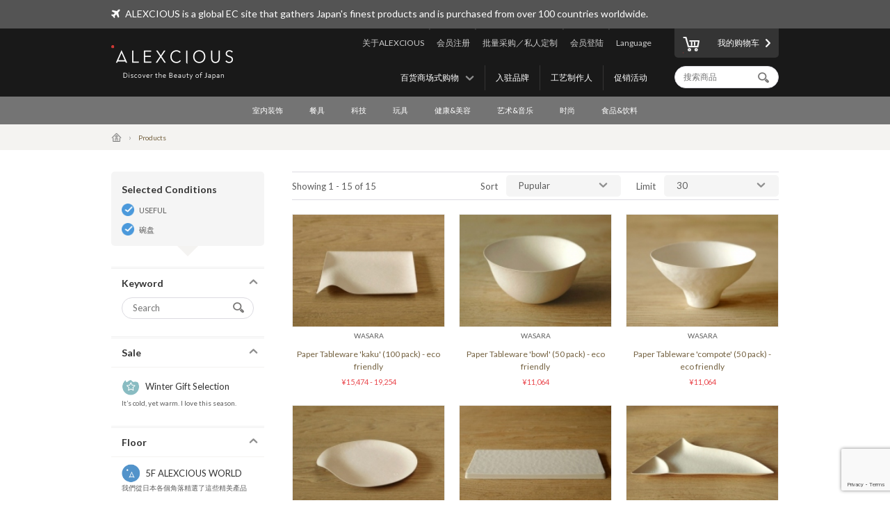

--- FILE ---
content_type: text/html; charset=UTF-8
request_url: https://www.alexcious.com/zi/products/?floor_id=3&cid=52
body_size: 7507
content:
<!DOCTYPE html>

<html lang="zi-cn" class="device-desktop">
<head>
<meta charset="UTF-8">
<meta name="viewport" content="width=device-width,user-scalable=no,initial-scale=1.0,maximum-scale=1.0">


<title>所有商品 | 商品 | ALEXCIOUS</title>

<meta property="og:title" content="所有商品 | 商品 | ALEXCIOUS" />

<meta name="description" content="所有商品" />
<meta property="og:description" content="所有商品" />
<meta name="keywords" content="所有商品" />
<meta name="author" content="ALEX Corporation" />
<meta name="copyright" content="(c) 2014 ALEX Corporation" />
<meta name="name" content="ALEXCIOUS" />
<meta name="coverage" content="Worldwide" />
<meta property="og:type" content="article"/>
<meta property="og:url" content="https://www.alexcious.com/zi/products/"/>
<link rel="canonical" href="https://www.alexcious.com/zi/products/"/>
<meta name="language" content="English"/>
<meta property="og:locale" content="en_US"/>
<meta property="og:site_name" content="ALEXCIOUS"/>
<meta property="fb:admins" content="100001959169069"/>
<meta property="fb:app_id" content="199150523466404"/>
<meta name="google-translate-customization" content="35c9ede14c2d8877-7a05986dac924185-g72019994618f0e37-11"></meta>
<link rel="alternate" type="application/rss+xml" title="RSS" href="https://www.alexcious.com/feed/rss.php" />
<link rel="shortcut icon" href="">
<link rel="apple-touch-icon-precomposed" href="">

<link rel="alternate" hreflang="en" href="https://www.alexcious.com/products/?floor_id=3&cid=52" />
<link rel="alternate" hreflang="ja" href="https://www.alexcious.com/ja/products/?floor_id=3&cid=52" />
<link rel="alternate" hreflang="zh" href="https://www.alexcious.com/zh/products/?floor_id=3&cid=52" />
<link rel="alternate" hreflang="th" href="https://www.alexcious.com/th/products/?floor_id=3&cid=52" />



<script src="/c/js/jquery/jquery-1.10.2.min.js"></script>
<script src="/c/js/jquery/jquery.easing.1.3.js"></script>
<script src="/c/js/jquery/jquery-ui.js"></script>
<script src="//translate.google.com/translate_a/element.js?cb=googleTranslateElementInit"></script>
<script src="/c/js/main.js?_=20200905"></script>
<script src="/c/js/common.js?_=20200905"></script>

<link rel="stylesheet" href="https://maxcdn.bootstrapcdn.com/font-awesome/4.7.0/css/font-awesome.min.css">
<link rel="stylesheet" href="/c/css/base.css?_=20190611" media="screen">



<meta name="google-site-verification" content="fderrzI2MjVSKEm5YlJRFzecwvRe7UgyGOJGhKBOuGw" /><link rel="shortcut icon" type="image/x-icon" href="https://www.alexcious.com/user_data/packages/default/img/header/favicon.ico" />
<link rel="icon" type="image/gif" href="https://www.alexcious.com/user_data/packages/default/img/header/favicon1.gif" />
<link rel="apple-touch-icon" href="https://www.alexcious.com/user_data/packages/default/img/header/apple-touch-icon.png" />

<script src='https://www.google.com/recaptcha/api.js?render=6Lex2MIZAAAAAKH4tjzciOnnElUDaTIPNam4xgJS'></script><!-- Google tag (gtag.js) -->
<script async src="https://www.googletagmanager.com/gtag/js?id=G-P93W1682EV"></script>
<script>
  window.dataLayer = window.dataLayer || [];
  function gtag(){dataLayer.push(arguments);}
  gtag('js', new Date());

  gtag('config', 'G-P93W1682EV');
</script></head>



<body onload="">









<div id="header">
    <div id="header-upper">
        <div class="width-keeper">
            <i class="fa fa-plane"></i>
            <p>ALEXCIOUS is a global EC site that gathers Japan's finest products and is purchased from over 100 countries worldwide.</p>
        </div>
    </div>
    <div id="header-main">
        <div class="width-keeper">
            <a id="header-logo" class="sprite-common" href="/zi/"><h1>ALEXCIOUS</h1></a>
            <nav id="header-utils">
                <nav id="header-nav-links">
                    <ul class="utils">
                        <li id="header-nav-language">
                            <a id="language-toggler" href="#">Language</a>
                            <div id="language-menu">
                                <ul id="language-list">
                                    <li><a href="/ja/products/?floor_id=3&cid=52">日本語</a></li>
                                    <li><a href="/zh/products/?floor_id=3&cid=52">繁體中文</a></li>
                                    <li><a href="/zi/products/?floor_id=3&cid=52">简体中文</a></li>
                                    <li><a href="/th/products/?floor_id=3&cid=52">ภาษาไทย</a></li>
                                    <li><a href="/products/?floor_id=3&cid=52">English</a></li>
                                </ul>
                                <div id="gTrans">
                                    <p>Other Language</p>
                                    <script>
function googleTranslateElementInit() {
  new google.translate.TranslateElement({
    autoDisplay: false,
    pageLanguage: 'en',
    multilanguagePage: true,
    gaTrack: true,
    gaId: 'UA-22285695-1',
    layout: google.translate.TranslateElement.InlineLayout.SIMPLE
  }, 'google_translate_element');
}
                                    </script>
                                    <div id="google_translate_element"></div>
                                    <p></p>
                                </div><!-- /#gTrans -->
                                <div class="clearfix"></div>
                            </div><!-- /#language-menu -->
                        </li>
                        <li class="log-in">
                            <a href="https://www.alexcious.com/zi/entry/login_check.php">会员登陆</a>
                        </li>
                        <li>
                            <a href="/zi/for_business">批量采购／私人定制</a>
                        </li>
                        <li class="sign-up">
                            <a href="/zi/entry/index.php">会员注册</a>
                        </li>
                        <li>
                            <a href="/zi/about">关于ALEXCIOUS</a>
                        </li>
                    </ul>
                    <ul class="filters">
                        <li>
                            <a href="/zi/campaign/">促销活动</a>
                        </li>
                        <li>
                            <a href="/zi/creators/">工艺制作人</a>
                        </li>
                        <li>
                            <a href="/zi/brands/">入驻品牌</a>
                        </li>
                        <li id="floor-list-wrapper">
                            <h3 id="floor-list-toggler">百货商场式购物</h3>
                            <ul id="header-nav-floor-list">
                                <li class="alexcious-world"><a href="/zi/products/?floor_id=1">
                                    <span class="sprite-common"></span>
                                    <h4>5F ALEXCIOUS WORLD</h4>
                                    <p class="tagline">我們從日本各個角落精選了這些精美產品</p>
                                </a></li>
                                <li class="beautiful"><a href="/zi/products/?floor_id=2">
                                    <span class="sprite-common"></span>
                                    <h4>4F BEAUTIFUL</h4>
                                    <p class="tagline">我們的收藏一系列國際知名的日本藝術品</p>
                                </a></li>
                                <li class="kawaii"><a href="/zi/products/?floor_id=4">
                                    <span class="sprite-common"></span>
                                    <h4>3F KAWAII</h4>
                                    <p class="tagline">我們為您帶來日本特有的“卡瓦伊(Kawaii)”文化</p>
                                </a></li>
                                <li class="health"><a href="/zi/products/?floor_id=7">
                                    <span class="sprite-common"></span>
                                    <h4>2F HEALTH</h4>
                                    <p class="tagline">As the &quot;advanced health country&quot; Japan, here we&#039;ve selected excellent health-related products we are proud to deliver worldwide. We support the &quot;ME-BYO Project.&quot;</p>
                                </a></li>
                                <li class="useful"><a href="/zi/products/?floor_id=3">
                                    <span class="sprite-common"></span>
                                    <h4>1F USEFUL</h4>
                                    <p class="tagline">本網站,一經使用您將無法捨棄。我們提供的藝術品是由日本最優秀的生產商和藝術家所創作的</p>
                                </a></li>
                                <li class="gourmet"><a href="/zi/products/?floor_id=5">
                                    <span class="sprite-common"></span>
                                    <h4>B1F GOURMET</h4>
                                    <p class="tagline">盡情享受美食區裡您的所愛</p>
                                </a></li>
                            </ul>
                        </li>
                    </ul>
                </nav><!-- /#header-nav-links -->
                <nav id="header-nav-ui">
                    <a id="to-cart" href="/zi/cart/index.php"><span class="sprite-common"></span>我的购物车</a>
                    <form action="/zi/products/" method="GET">
                        <input id="header-product-search-input" class="text search" type="text" name="q" value="" placeholder="搜索商品" autocomplete="off">
                        <input id="header-product-search-submit" type="submit" value="">
                    </form>
                </nav><!-- /#header-nav-ui -->
            </nav><!-- /#header-utils -->
        </div><!-- /.width-keeper -->
    </div><!-- /#header-main -->
    <nav id="header-nav-category-list">
        <div class="width-keeper">
            <ul>
                <li class="category">
                    <a class="main-category" href="/zi/products/?cid=3">室内装饰</a>
                    <ul class="sub-categories">
                        <li><a href="/zi/products/?cid=58">工作空间</a></li>
                        <li><a href="/zi/products/?cid=57">生活空间</a></li>
                        <li><a href="/zi/products/?cid=56">卧室</a></li>
                        <li><a href="/zi/products/?cid=55">卫生间</a></li>
                        <li><a href="/zi/products/?cid=54">布制品</a></li>
                        <li><a href="/zi/products/?cid=108">摆饰</a></li>
                        <li><a href="/zi/products/?cid=53">其他</a></li>
                    </ul>
                </li>
                <li class="category">
                    <a class="main-category" href="/zi/products/?cid=2">餐具</a>
                    <ul class="sub-categories">
                        <li><a href="/zi/products/?cid=48">杯子</a></li>
                        <li><a href="/zi/products/?cid=109">紅酒和清酒酒杯</a></li>
                        <li><a href="/zi/products/?cid=52">碗盘</a></li>
                        <li><a href="/zi/products/?cid=51">刀叉餐具</a></li>
                        <li><a href="/zi/products/?cid=50">厨房用具</a></li>
                        <li><a href="/zi/products/?cid=110">料理刀具</a></li>
                        <li><a href="/zi/products/?cid=49">其他</a></li>
                    </ul>
                </li>
                <li class="category">
                    <a class="main-category" href="/zi/products/?cid=45">科技</a>
                    <ul class="sub-categories">
                        <li><a href="/zi/products/?cid=61">iPhone 保护壳</a></li>
                        <li><a href="/zi/products/?cid=111">iPhone 周边产品</a></li>
                        <li><a href="/zi/products/?cid=112">实用小工具</a></li>
                        <li><a href="/zi/products/?cid=60">音响&amp;耳机</a></li>
                        <li><a href="/zi/products/?cid=59">其他</a></li>
                    </ul>
                </li>
                <li class="category">
                    <a class="main-category" href="/zi/products/?cid=30">玩具</a>
                    <ul class="sub-categories">
                        <li><a href="/zi/products/?cid=73">玩具</a></li>
                        <li><a href="/zi/products/?cid=71">人气角色商品</a></li>
                        <li><a href="/zi/products/?cid=113">组合玩具</a></li>
                        <li><a href="/zi/products/?cid=114">木制玩具</a></li>
                        <li><a href="/zi/products/?cid=70">其他</a></li>
                    </ul>
                </li>
                <li class="category">
                    <a class="main-category" href="/zi/products/?cid=46">健康&amp;美容</a>
                    <ul class="sub-categories">
                        <li><a href="/zi/products/?cid=66">个人护理</a></li>
                        <li><a href="/zi/products/?cid=65">其他</a></li>
                    </ul>
                </li>
                <li class="category">
                    <a class="main-category" href="/zi/products/?cid=16">艺术&amp;音乐</a>
                    <ul class="sub-categories">
                        <li><a href="/zi/products/?cid=69">艺术品</a></li>
                        <li><a href="/zi/products/?cid=68">CD &amp; DVD</a></li>
                        <li><a href="/zi/products/?cid=67">其他</a></li>
                    </ul>
                </li>
                <li class="category">
                    <a class="main-category" href="/zi/products/?cid=4">时尚</a>
                    <ul class="sub-categories">
                        <li><a href="/zi/products/?cid=64">包</a></li>
                        <li><a href="/zi/products/?cid=115">钱包</a></li>
                        <li><a href="/zi/products/?cid=116">名片盒</a></li>
                        <li><a href="/zi/products/?cid=117">珠宝首饰</a></li>
                        <li><a href="/zi/products/?cid=63">配饰</a></li>
                        <li><a href="/zi/products/?cid=62">其他</a></li>
                    </ul>
                </li>
                <li class="category">
                    <a class="main-category" href="/zi/products/?cid=47">食品&amp;饮料</a>
                    <ul class="sub-categories">
                        <li><a href="/zi/products/?cid=78">清酒</a></li>
                        <li><a href="/zi/products/?cid=77">食品</a></li>
                        <li><a href="/zi/products/?cid=74">其他</a></li>
                    </ul>
                </li>
            </ul>
        </div>
    </nav>
</div><!-- /#header -->

            <nav id="breadcrumbs">
    <div class="width-keeper">
        <ul>
            <li class="breadcrumb"><a href="/zi/"><i class="icon-home"></i></a></li>
            <li class="breadcrumb">Products</li>
        </ul>
    </div>
</nav>
<div id="container" class="products-list">
    <form id="sp-search-filter" action="/zi/products/" method="GET">
        <input type="hidden" name="floor_id" value="3">
        <input type="hidden" name="cid" value="52">
    </form>
    <div class="outer-wrapper">
        <div class="filters-wrapper">
<div class="applied-conditions"><h3>Selected Conditions</h3><ul class="conditions">
<li><a href="/zi/products/?cid=52">USEFUL</a></li>
<li><a href="/zi/products/?floor_id=3">碗盘</a></li>
</ul><!-- /.conditions -->
</div><!-- /.applied-conditions -->
            <div class="filter keywords">
                <h3 class="filter-toggler">Keyword</h3>
                <div class="filter-content">
                    <form action="/zi/products/" method="GET">
                        <input type="hidden" name="floor_id" value="3">
                        <input type="hidden" name="cid" value="52">
                        <input class="search text" type="text" name="q" value="" placeholder="Search">
                        <input id="list-product-search-submit" type="submit" value="">
                    </form>
                </div><!-- /.filter-content -->
            </div><!-- /.filter.keywords -->

            <div class="filter sale sale winter">
                <h3 class="filter-toggler">Sale</h3>
                <a href="/zi/products/?floor_id=3&cid=52&sale=on">
                    <h5>Winter Gift Selection</h5>
                    <p class="tagline">It’s cold, yet warm. I love this season.</p>
                </a>
            </div>

            <div class="filter floors">
                <h3 class="filter-toggler">Floor</h3>
                <ul class="floor-list">
                    <li class="alexcious-world"><a href="/zi/products/?cid=52&floor_id=1">
                        <span class="sprite-common"></span>
                        <h5>5F ALEXCIOUS WORLD</h5>
                        <p class="tagline">我們從日本各個角落精選了這些精美產品</p>
                    </a></li>
                    <li class="beautiful"><a href="/zi/products/?cid=52&floor_id=2">
                        <span class="sprite-common"></span>
                        <h5>4F BEAUTIFUL</h5>
                        <p class="tagline">我們的收藏一系列國際知名的日本藝術品</p>
                    </a></li>
                    <li class="kawaii"><a href="/zi/products/?cid=52&floor_id=4">
                        <span class="sprite-common"></span>
                        <h5>3F KAWAII</h5>
                        <p class="tagline">我們為您帶來日本特有的“卡瓦伊(Kawaii)”文化</p>
                    </a></li>
                    <li class="health"><a href="/zi/products/?cid=52&floor_id=7">
                        <span class="sprite-common"></span>
                        <h5>2F HEALTH</h5>
                        <p class="tagline">As the "advanced health country" Japan, here we've selected excellent health-related products we are proud to deliver worldwide. We support the "ME-BYO Project."</p>
                    </a></li>
                    <li class="useful"><a href="/zi/products/?cid=52&floor_id=3">
                        <span class="sprite-common"></span>
                        <h5>1F USEFUL</h5>
                        <p class="tagline">本網站,一經使用您將無法捨棄。我們提供的藝術品是由日本最優秀的生產商和藝術家所創作的</p>
                    </a></li>
                    <li class="gourmet"><a href="/zi/products/?cid=52&floor_id=5">
                        <span class="sprite-common"></span>
                        <h5>B1F GOURMET</h5>
                        <p class="tagline">盡情享受美食區裡您的所愛</p>
                    </a></li>
                </ul>
            </div>
            <div class="filter shops">
                <h3 class="filter-toggler">Shop</h3>
                <ul class="shop-list">
                    <li class="takashimaya"><a href="/zi/products/?floor_id=3&cid=52&shop=takashimaya">
                        <h5>Takashimaya</h5>
                        <p class="tagline">ALEXCIOUS in Takashimaya<br>We are displaying and selling ALEXCIOUS products.</p>
                    </a></li>
                </ul>
            </div>
            <div class="filter categories">
                <h3 class="filter-toggler">Category</h3>
                <ul class="category-list">
                    <li class="category main">
                        <a href="/zi/products/?floor_id=3&cid=3">室内装饰</a>
                        <ul class="sub-categories">
                            <li class="category sub"><a href="/zi/products/?floor_id=3&cid=58">工作空间</a></li>
                            <li class="category sub"><a href="/zi/products/?floor_id=3&cid=57">生活空间</a></li>
                            <li class="category sub"><a href="/zi/products/?floor_id=3&cid=56">卧室</a></li>
                            <li class="category sub"><a href="/zi/products/?floor_id=3&cid=55">卫生间</a></li>
                            <li class="category sub"><a href="/zi/products/?floor_id=3&cid=54">布制品</a></li>
                            <li class="category sub"><a href="/zi/products/?floor_id=3&cid=108">摆饰</a></li>
                            <li class="category sub"><a href="/zi/products/?floor_id=3&cid=53">其他</a></li>
                        </ul>
                    </li>
                    <li class="category main">
                        <a href="/zi/products/?floor_id=3&cid=2">餐具</a>
                        <ul class="sub-categories">
                            <li class="category sub"><a href="/zi/products/?floor_id=3&cid=48">杯子</a></li>
                            <li class="category sub"><a href="/zi/products/?floor_id=3&cid=109">紅酒和清酒酒杯</a></li>
                            <li class="category sub"><a href="/zi/products/?floor_id=3&cid=52">碗盘</a></li>
                            <li class="category sub"><a href="/zi/products/?floor_id=3&cid=51">刀叉餐具</a></li>
                            <li class="category sub"><a href="/zi/products/?floor_id=3&cid=50">厨房用具</a></li>
                            <li class="category sub"><a href="/zi/products/?floor_id=3&cid=110">料理刀具</a></li>
                            <li class="category sub"><a href="/zi/products/?floor_id=3&cid=49">其他</a></li>
                        </ul>
                    </li>
                    <li class="category main">
                        <a href="/zi/products/?floor_id=3&cid=45">科技</a>
                        <ul class="sub-categories">
                            <li class="category sub"><a href="/zi/products/?floor_id=3&cid=61">iPhone 保护壳</a></li>
                            <li class="category sub"><a href="/zi/products/?floor_id=3&cid=111">iPhone 周边产品</a></li>
                            <li class="category sub"><a href="/zi/products/?floor_id=3&cid=112">实用小工具</a></li>
                            <li class="category sub"><a href="/zi/products/?floor_id=3&cid=60">音响&amp;耳机</a></li>
                            <li class="category sub"><a href="/zi/products/?floor_id=3&cid=59">其他</a></li>
                        </ul>
                    </li>
                    <li class="category main">
                        <a href="/zi/products/?floor_id=3&cid=30">玩具</a>
                        <ul class="sub-categories">
                            <li class="category sub"><a href="/zi/products/?floor_id=3&cid=73">玩具</a></li>
                            <li class="category sub"><a href="/zi/products/?floor_id=3&cid=71">人气角色商品</a></li>
                            <li class="category sub"><a href="/zi/products/?floor_id=3&cid=113">组合玩具</a></li>
                            <li class="category sub"><a href="/zi/products/?floor_id=3&cid=114">木制玩具</a></li>
                            <li class="category sub"><a href="/zi/products/?floor_id=3&cid=70">其他</a></li>
                        </ul>
                    </li>
                    <li class="category main">
                        <a href="/zi/products/?floor_id=3&cid=46">健康&amp;美容</a>
                        <ul class="sub-categories">
                            <li class="category sub"><a href="/zi/products/?floor_id=3&cid=66">个人护理</a></li>
                            <li class="category sub"><a href="/zi/products/?floor_id=3&cid=65">其他</a></li>
                        </ul>
                    </li>
                    <li class="category main">
                        <a href="/zi/products/?floor_id=3&cid=16">艺术&amp;音乐</a>
                        <ul class="sub-categories">
                            <li class="category sub"><a href="/zi/products/?floor_id=3&cid=69">艺术品</a></li>
                            <li class="category sub"><a href="/zi/products/?floor_id=3&cid=68">CD &amp; DVD</a></li>
                            <li class="category sub"><a href="/zi/products/?floor_id=3&cid=67">其他</a></li>
                        </ul>
                    </li>
                    <li class="category main">
                        <a href="/zi/products/?floor_id=3&cid=4">时尚</a>
                        <ul class="sub-categories">
                            <li class="category sub"><a href="/zi/products/?floor_id=3&cid=64">包</a></li>
                            <li class="category sub"><a href="/zi/products/?floor_id=3&cid=115">钱包</a></li>
                            <li class="category sub"><a href="/zi/products/?floor_id=3&cid=116">名片盒</a></li>
                            <li class="category sub"><a href="/zi/products/?floor_id=3&cid=117">珠宝首饰</a></li>
                            <li class="category sub"><a href="/zi/products/?floor_id=3&cid=63">配饰</a></li>
                            <li class="category sub"><a href="/zi/products/?floor_id=3&cid=62">其他</a></li>
                        </ul>
                    </li>
                    <li class="category main">
                        <a href="/zi/products/?floor_id=3&cid=47">食品&amp;饮料</a>
                        <ul class="sub-categories">
                            <li class="category sub"><a href="/zi/products/?floor_id=3&cid=78">清酒</a></li>
                            <li class="category sub"><a href="/zi/products/?floor_id=3&cid=77">食品</a></li>
                            <li class="category sub"><a href="/zi/products/?floor_id=3&cid=74">其他</a></li>
                        </ul>
                    </li>
                </ul>
            </div>
        </div><!-- /.filters-wrapper -->
        <div class="items-wrapper">
            <div class="navigation-wrapper">
                <div class="number-of-items">
                    Showing 1 - 15 of 15
                </div><!-- /.number-of-items -->
                <div class="heading-navs">
                    <h5>Sort</h5>
                    <ul class="sort">
                        <li><a href="/zi/products/?floor_id=3&cid=52&sort=1">Pupular</a></li>
                        <li><a href="/zi/products/?floor_id=3&cid=52&sort=2">Recent</a></li>
                        <li><a href="/zi/products/?floor_id=3&cid=52&sort=3">Price: Low to High</a></li>
                        <li><a href="/zi/products/?floor_id=3&cid=52&sort=4">Price: High to Low</a></li>
                    </ul><!-- /.sort -->
                    <h5>Limit</h5>
                    <ul class="limit">
                        <li><a href="/zi/products/?floor_id=3&cid=52&limit=1">30</a></li>
                        <li><a href="/zi/products/?floor_id=3&cid=52&limit=2">60</a></li>
                        <li><a href="/zi/products/?floor_id=3&cid=52&limit=3">90</a></li>
                    </ul><!-- /.limit -->
                </div><!-- /.heading-nav -->
            </div><!-- /.navigation-wrapper -->
            <div class="items">
                <div class="item">
                    <a href="/zi/products/detail764.html">
                        <div class="image-wrapper">
                            <img src="/upload/save_image/04091735_5163d2b9af752.jpg">
                        </div><!-- /.image-wrapper -->
                        <div class="texts">
                            <h4 class="vendor-name">WASARA</h4>
                            <h3 class="title">Paper Tableware &#039;kaku&#039; (100 pack) - eco friendly</h3>
                            <div class="price">


                                &yen;15,474 - 19,254
                            </div><!-- /.price -->
                        </div><!-- /.texts -->
                    </a>
                </div><!-- /.item -->
                <div class="item">
                    <a href="/zi/products/detail755.html">
                        <div class="image-wrapper">
                            <img src="/upload/save_image/04091511_5163b128bc25e.jpg">
                        </div><!-- /.image-wrapper -->
                        <div class="texts">
                            <h4 class="vendor-name">WASARA</h4>
                            <h3 class="title">Paper Tableware &#039;bowl&#039; (50 pack) - eco friendly</h3>
                            <div class="price">

                                &yen;11,064
                            </div><!-- /.price -->
                        </div><!-- /.texts -->
                    </a>
                </div><!-- /.item -->
                <div class="item">
                    <a href="/zi/products/detail756.html">
                        <div class="image-wrapper">
                            <img src="/upload/save_image/04091628_5163c310a8e88.jpg">
                        </div><!-- /.image-wrapper -->
                        <div class="texts">
                            <h4 class="vendor-name">WASARA</h4>
                            <h3 class="title">Paper Tableware &#039;compote&#039; (50 pack) - eco friendly </h3>
                            <div class="price">

                                &yen;11,064
                            </div><!-- /.price -->
                        </div><!-- /.texts -->
                    </a>
                </div><!-- /.item -->
                <div class="item">
                    <a href="/zi/products/detail763.html">
                        <div class="image-wrapper">
                            <img src="/upload/save_image/04091727_5163d0f0392db.jpg">
                        </div><!-- /.image-wrapper -->
                        <div class="texts">
                            <h4 class="vendor-name">WASARA</h4>
                            <h3 class="title">Paper Tableware &#039;maru&#039; (100 pack) - eco friendly</h3>
                            <div class="price">


                                &yen;15,474 - 19,254
                            </div><!-- /.price -->
                        </div><!-- /.texts -->
                    </a>
                </div><!-- /.item -->
                <div class="item">
                    <a href="/zi/products/detail762.html">
                        <div class="image-wrapper">
                            <img src="/upload/save_image/04091712_5163cd5d2b4f7.jpg">
                        </div><!-- /.image-wrapper -->
                        <div class="texts">
                            <h4 class="vendor-name">WASARA</h4>
                            <h3 class="title">Paper Tableware &#039;nagakaku&#039; (50 pack) - eco friendly</h3>
                            <div class="price">

                                &yen;11,127
                            </div><!-- /.price -->
                        </div><!-- /.texts -->
                    </a>
                </div><!-- /.item -->
                <div class="item">
                    <a href="/zi/products/detail761.html">
                        <div class="image-wrapper">
                            <img src="/upload/save_image/04091704_5163cba8d62be.jpg">
                        </div><!-- /.image-wrapper -->
                        <div class="texts">
                            <h4 class="vendor-name">WASARA</h4>
                            <h3 class="title">Paper Tableware &#039;wasara&#039; (50 pack) - eco friendly</h3>
                            <div class="price">

                                &yen;11,064
                            </div><!-- /.price -->
                        </div><!-- /.texts -->
                    </a>
                </div><!-- /.item -->
                <div class="item">
                    <a href="/zi/products/detail32.html">
                        <div class="image-wrapper">
                            <img src="/upload/save_image/06131250_4df5891b4a26a.png">
                        </div><!-- /.image-wrapper -->
                        <div class="texts">
                            <h4 class="vendor-name">TEORI Co., Ltd.</h4>
                            <h3 class="title"> + (PLUS)  - Placemat Tray with chopstick rest</h3>
                            <div class="price">

                                &yen;26,285
                            </div><!-- /.price -->
                        </div><!-- /.texts -->
                    </a>
                </div><!-- /.item -->
                <div class="item">
                    <a href="/zi/products/detail1977.html">
                        <div class="image-wrapper">
                            <img src="/upload/save_image/12091710_52a57afca36ac.jpg">
                        </div><!-- /.image-wrapper -->
                        <div class="texts">
                            <h4 class="vendor-name">amabro</h4>
                            <h3 class="title">Flower with Pine Tree</h3>
                            <div class="price">

                                &yen;3,987
                            </div><!-- /.price -->
                        </div><!-- /.texts -->
                    </a>
                </div><!-- /.item -->
                <div class="item">
                    <a href="/zi/products/detail650.html">
                        <div class="image-wrapper">
                            <img src="/upload/save_image/02041356_510f3f64953a0.jpg">
                        </div><!-- /.image-wrapper -->
                        <div class="texts">
                            <h4 class="vendor-name">amabro</h4>
                            <h3 class="title">Peony &amp; Butterfly Square Dish</h3>
                            <div class="price">

                                &yen;3,987
                            </div><!-- /.price -->
                        </div><!-- /.texts -->
                    </a>
                </div><!-- /.item -->
                <div class="item">
                    <a href="/zi/products/detail652.html">
                        <div class="image-wrapper">
                            <img src="/upload/save_image/02041416_510f443c67a78.jpg">
                        </div><!-- /.image-wrapper -->
                        <div class="texts">
                            <h4 class="vendor-name">amabro</h4>
                            <h3 class="title">Turtle Shaped Plate</h3>
                            <div class="price">

                                &yen;3,987
                            </div><!-- /.price -->
                        </div><!-- /.texts -->
                    </a>
                </div><!-- /.item -->
                <div class="item">
                    <a href="/zi/products/detail648.html">
                        <div class="image-wrapper">
                            <img src="/upload/save_image/02041408_510f423c386cf.jpg">
                        </div><!-- /.image-wrapper -->
                        <div class="texts">
                            <h4 class="vendor-name">amabro</h4>
                            <h3 class="title">Fujiyama</h3>
                            <div class="price">

                                &yen;3,987
                            </div><!-- /.price -->
                        </div><!-- /.texts -->
                    </a>
                </div><!-- /.item -->
                <div class="item">
                    <a href="/zi/products/detail649.html">
                        <div class="image-wrapper">
                            <img src="/upload/save_image/02041353_510f3edbdea51.jpg">
                        </div><!-- /.image-wrapper -->
                        <div class="texts">
                            <h4 class="vendor-name">amabro</h4>
                            <h3 class="title">Goldfish Side Plate</h3>
                            <div class="price">

                                &yen;3,987
                            </div><!-- /.price -->
                        </div><!-- /.texts -->
                    </a>
                </div><!-- /.item -->
                <div class="item">
                    <a href="/zi/products/detail651.html">
                        <div class="image-wrapper">
                            <img src="/upload/save_image/02041358_510f3ff405568.jpg">
                        </div><!-- /.image-wrapper -->
                        <div class="texts">
                            <h4 class="vendor-name">amabro</h4>
                            <h3 class="title">Polka Dots on Peach Plate</h3>
                            <div class="price">

                                &yen;3,987
                            </div><!-- /.price -->
                        </div><!-- /.texts -->
                    </a>
                </div><!-- /.item -->
                <div class="item">
                    <a href="/zi/products/detail654.html">
                        <div class="image-wrapper">
                            <img src="/upload/save_image/02041406_510f41d875e32.jpg">
                        </div><!-- /.image-wrapper -->
                        <div class="texts">
                            <h4 class="vendor-name">amabro</h4>
                            <h3 class="title">Gift Box for &quot;Mame&quot; PLATES</h3>
                            <div class="price">

                                &yen;4,287
                            </div><!-- /.price -->
                        </div><!-- /.texts -->
                    </a>
                </div><!-- /.item -->
                <div class="item">
                    <a href="/zi/products/detail653.html">
                        <div class="image-wrapper">
                            <img src="/upload/save_image/02041403_510f411272106.jpg">
                        </div><!-- /.image-wrapper -->
                        <div class="texts">
                            <h4 class="vendor-name">amabro</h4>
                            <h3 class="title">Butterflies &amp; Pampas Plate</h3>
                            <div class="price">

                                &yen;3,987
                            </div><!-- /.price -->
                        </div><!-- /.texts -->
                    </a>
                </div><!-- /.item -->
            </div><!-- /.items -->
            <div class="navigation-wrapper footer-navs">
                <div class="number-of-items">
                    Showing 1 - 15 of 15
                </div><!-- /.number-of-items -->
                <div class="pager-box">
                    <div class="pager-box pager-box-brand">
                    </div><!-- /.pager-box.pager-box-brand -->
                </div><!-- /.pager-box -->
            </div><!-- /.navigation-wrapper -->
        </div><!-- /.items-wrapper -->
    </div><!-- /.main -->

<!-- Google Code for Products Top Remarketing List -->
<script>
/* <![CDATA[ */
    var google_conversion_id = 979214104;
    var google_conversion_language = "en";
    var google_conversion_format = "3";
    var google_conversion_color = "ffffff";
    var google_conversion_label = "1kIkCIi72gMQmL720gM";
    var google_conversion_value = 0;
    /* ]]> */
</script>
<script type="text/javascript" src="http://www.googleadservices.com/pagead/conversion.js"></script>
<noscript>
    <div style="display:inline;">
        <img height="1" width="1" style="border-style:none;" alt=""
             src="http://www.googleadservices.com/pagead/conversion/979214104/?label=1kIkCIi72gMQmL720gM&amp;guid=ON&amp;script=0"/>
    </div>
</noscript>

</div><!-- /#container -->    


<div id="footer">
    <div id="footer-newsletter-wrapper">
        <div class="width-keeper">
            <div class="footer-newsletter">
                <form accept-charset="utf-8" action="/api/newsletter_subscription" id="magazine_subscribe_form" method="POST">
                    <input class="text" type="email" name="email" placeholder="Enter your email address">
                    <input class="text" type="hidden" name="user_agent" value="Mozilla/5.0 (Macintosh; Intel Mac OS X 10_15_7) AppleWebKit/537.36 (KHTML, like Gecko) Chrome/131.0.0.0 Safari/537.36; ClaudeBot/1.0; +claudebot@anthropic.com)">
                    <input class="text" type="hidden" name="url" value="/zi/products/?floor_id=3&amp;cid=52">
                    <input class="text" type="hidden" name="language" value="zi">
                    <input class="text" type="hidden" name="ip" value="3.142.12.239">
                    <button name="submit" class="normal"><span class="sprite-common"></span>Subscribe</button>
                </form>
                <div class="texts">
                    <h3>Get our newsletter and be the first to know!</h3>
                    <p>Be the first to know about new products, special offers and featured articles.</p>
                </div><!-- /.texts -->
            </div><!-- /#footer-newsletter -->
        </div><!-- /.width-keeper -->
    </div><!-- /#footer-newsletter-wrapper -->
    <nav id="footer-navigation-wrapper">
        <div class="width-keeper">
            <ul id="footer-navigation">
                <li class="menu">
                    <h5>Menu</h5>
                    <ul>
                        <li><a href="/zi/products/?floor_id=1">Floors</a></li>
                        <li><a href="/zi/brands/">入驻品牌</a></li>
                        <li><a href="/zi/creators/">工艺制作人</a></li>
                        <li><a href="/zi/campaign/">Promotion</a></li>
                    </ul>
                </li>
                <li class="categories">
                    <h5>Categories</h5>
                    <ul>
                        <li><a href="/zi/products/?cid=3">室内装饰</a></li>
                        <li><a href="/zi/products/?cid=2">餐具</a></li>
                        <li><a href="/zi/products/?cid=45">科技</a></li>
                        <li><a href="/zi/products/?cid=30">玩具</a></li>
                        <li><a href="/zi/products/?cid=46">健康&amp;美容</a></li>
                        <li><a href="/zi/products/?cid=16">艺术&amp;音乐</a></li>
                        <li><a href="/zi/products/?cid=4">时尚</a></li>
                        <li><a href="/zi/products/?cid=47">食品&amp;饮料</a></li>
                    </ul>
                </li>
                <li class="help">
                    <h5>About ALEXCIOUS</h5>
                    <ul>
                        <li><a href="/zi/about">About ALEXCIOUS</a></li>
                        <li><a href="/zi/help/guide">Shopping Guide</a></li>
                        <li><a href="/zi/help/faq">FAQ</a></li>
                        <li><a href="/zi/help/shipping">About Shipping</a></li>
                        <li><a href="/zi/for_business">High-volume or Custom orders</a></li>
                        <li><a href="/zi/contact">Contact Us</a></li>
                        <li><a href="/zi/partners">Partners</a></li>
                    </ul>
                </li>
                <li class="sns-links">
                    <h5>Follow on</h5>
                    <ul>
                        <li class="facebook"><a href="https://www.facebook.com/ALEXCIOUSJAPAN" target="_blank">
                            <span class="sprite-common"></span>
                            Facebook
                        </a></li>
                        <li class="youtube"><a href="https://www.youtube.com/user/alexciousjapan" target="_blank">
                            <span class="sprite-common"></span>
                            YouTube
                        </a></li>
                        <li class="twitter"><a href="https://twitter.com/alexciousjapan" target="_blank">
                            <span class="sprite-common"></span>
                            Twitter
                        </a></li>
                        <li class="pinterest"><a href="http://www.pinterest.com/alexcious/" target="_blank">
                            <span class="sprite-common"></span>
                            Pinterest
                        </a></li>
                        <li class="instagram"><a href="http://instagram.com/alexciousjapan" target="_blank">
                            <span class="sprite-common"></span>
                            Instagram
                        </a></li>
                    </ul>
                </li>
            </ul><!-- #footer-navigation -->
        </div><!-- /.width-keeper -->
    </nav>
    <nav id="footer-bottom-nav">
        <div class="width-keeper">
            <ul class="left">
                <li><a href="http://www.alex-x.com/en/" target="_blank"><span class="sprite-common alex-logo">ALEX Corporation</span></a></li>
                <li><a href="/zi/policy/terms">Policy</a></li>
                <li><a href="/zi/policy/asct">Act on Specified Commercial Transactions</a></li>
                <li><a href="/zi/policy/policy">Privacy Policy</a></li>
            </ul>
            <div class="right">
                <p class="copyright">&copy; 2026 <a href="https://www.alex-x.com/en/" target="_blank">ALEX Corporation</a></p>
            </div>
        </div><!-- /.width-keeper -->
    </nav>
    <div class="serendipity-bg">
        <div class="serendipity-inner">
            <h2>ALEXCIOUS SERENDIPITY</h2>
            <a class="serendipity-link" href="">
                <img class="serendipity-image" src="">
                <h3 class="serendipity-name"></h3>
            </a>
            <span class="serendipity-close" href="#">Close</span>
        </div>
    </div><!-- /.serendipity-bg -->
</div><!-- /#footer -->










<script type="text/javascript">
setTimeout(function(){var a=document.createElement("script");
var b=document.getElementsByTagName('script')[0];
a.src=document.location.protocol+"//dnn506yrbagrg.cloudfront.net/pages/scripts/0011/7873.js";
a.async=true;a.type="text/javascript";b.parentNode.insertBefore(a,b)}, 1);
</script>
<script type="text/javascript">
(function() {
  if (window.CE2)
    CE2.set(1, "/zi/products/");
  else
    setTimeout(arguments.callee, 100);
})();
</script>
</body></html>

--- FILE ---
content_type: text/html; charset=utf-8
request_url: https://www.google.com/recaptcha/api2/anchor?ar=1&k=6Lex2MIZAAAAAKH4tjzciOnnElUDaTIPNam4xgJS&co=aHR0cHM6Ly93d3cuYWxleGNpb3VzLmNvbTo0NDM.&hl=en&v=PoyoqOPhxBO7pBk68S4YbpHZ&size=invisible&anchor-ms=20000&execute-ms=30000&cb=v9dv3zqg85hj
body_size: 48774
content:
<!DOCTYPE HTML><html dir="ltr" lang="en"><head><meta http-equiv="Content-Type" content="text/html; charset=UTF-8">
<meta http-equiv="X-UA-Compatible" content="IE=edge">
<title>reCAPTCHA</title>
<style type="text/css">
/* cyrillic-ext */
@font-face {
  font-family: 'Roboto';
  font-style: normal;
  font-weight: 400;
  font-stretch: 100%;
  src: url(//fonts.gstatic.com/s/roboto/v48/KFO7CnqEu92Fr1ME7kSn66aGLdTylUAMa3GUBHMdazTgWw.woff2) format('woff2');
  unicode-range: U+0460-052F, U+1C80-1C8A, U+20B4, U+2DE0-2DFF, U+A640-A69F, U+FE2E-FE2F;
}
/* cyrillic */
@font-face {
  font-family: 'Roboto';
  font-style: normal;
  font-weight: 400;
  font-stretch: 100%;
  src: url(//fonts.gstatic.com/s/roboto/v48/KFO7CnqEu92Fr1ME7kSn66aGLdTylUAMa3iUBHMdazTgWw.woff2) format('woff2');
  unicode-range: U+0301, U+0400-045F, U+0490-0491, U+04B0-04B1, U+2116;
}
/* greek-ext */
@font-face {
  font-family: 'Roboto';
  font-style: normal;
  font-weight: 400;
  font-stretch: 100%;
  src: url(//fonts.gstatic.com/s/roboto/v48/KFO7CnqEu92Fr1ME7kSn66aGLdTylUAMa3CUBHMdazTgWw.woff2) format('woff2');
  unicode-range: U+1F00-1FFF;
}
/* greek */
@font-face {
  font-family: 'Roboto';
  font-style: normal;
  font-weight: 400;
  font-stretch: 100%;
  src: url(//fonts.gstatic.com/s/roboto/v48/KFO7CnqEu92Fr1ME7kSn66aGLdTylUAMa3-UBHMdazTgWw.woff2) format('woff2');
  unicode-range: U+0370-0377, U+037A-037F, U+0384-038A, U+038C, U+038E-03A1, U+03A3-03FF;
}
/* math */
@font-face {
  font-family: 'Roboto';
  font-style: normal;
  font-weight: 400;
  font-stretch: 100%;
  src: url(//fonts.gstatic.com/s/roboto/v48/KFO7CnqEu92Fr1ME7kSn66aGLdTylUAMawCUBHMdazTgWw.woff2) format('woff2');
  unicode-range: U+0302-0303, U+0305, U+0307-0308, U+0310, U+0312, U+0315, U+031A, U+0326-0327, U+032C, U+032F-0330, U+0332-0333, U+0338, U+033A, U+0346, U+034D, U+0391-03A1, U+03A3-03A9, U+03B1-03C9, U+03D1, U+03D5-03D6, U+03F0-03F1, U+03F4-03F5, U+2016-2017, U+2034-2038, U+203C, U+2040, U+2043, U+2047, U+2050, U+2057, U+205F, U+2070-2071, U+2074-208E, U+2090-209C, U+20D0-20DC, U+20E1, U+20E5-20EF, U+2100-2112, U+2114-2115, U+2117-2121, U+2123-214F, U+2190, U+2192, U+2194-21AE, U+21B0-21E5, U+21F1-21F2, U+21F4-2211, U+2213-2214, U+2216-22FF, U+2308-230B, U+2310, U+2319, U+231C-2321, U+2336-237A, U+237C, U+2395, U+239B-23B7, U+23D0, U+23DC-23E1, U+2474-2475, U+25AF, U+25B3, U+25B7, U+25BD, U+25C1, U+25CA, U+25CC, U+25FB, U+266D-266F, U+27C0-27FF, U+2900-2AFF, U+2B0E-2B11, U+2B30-2B4C, U+2BFE, U+3030, U+FF5B, U+FF5D, U+1D400-1D7FF, U+1EE00-1EEFF;
}
/* symbols */
@font-face {
  font-family: 'Roboto';
  font-style: normal;
  font-weight: 400;
  font-stretch: 100%;
  src: url(//fonts.gstatic.com/s/roboto/v48/KFO7CnqEu92Fr1ME7kSn66aGLdTylUAMaxKUBHMdazTgWw.woff2) format('woff2');
  unicode-range: U+0001-000C, U+000E-001F, U+007F-009F, U+20DD-20E0, U+20E2-20E4, U+2150-218F, U+2190, U+2192, U+2194-2199, U+21AF, U+21E6-21F0, U+21F3, U+2218-2219, U+2299, U+22C4-22C6, U+2300-243F, U+2440-244A, U+2460-24FF, U+25A0-27BF, U+2800-28FF, U+2921-2922, U+2981, U+29BF, U+29EB, U+2B00-2BFF, U+4DC0-4DFF, U+FFF9-FFFB, U+10140-1018E, U+10190-1019C, U+101A0, U+101D0-101FD, U+102E0-102FB, U+10E60-10E7E, U+1D2C0-1D2D3, U+1D2E0-1D37F, U+1F000-1F0FF, U+1F100-1F1AD, U+1F1E6-1F1FF, U+1F30D-1F30F, U+1F315, U+1F31C, U+1F31E, U+1F320-1F32C, U+1F336, U+1F378, U+1F37D, U+1F382, U+1F393-1F39F, U+1F3A7-1F3A8, U+1F3AC-1F3AF, U+1F3C2, U+1F3C4-1F3C6, U+1F3CA-1F3CE, U+1F3D4-1F3E0, U+1F3ED, U+1F3F1-1F3F3, U+1F3F5-1F3F7, U+1F408, U+1F415, U+1F41F, U+1F426, U+1F43F, U+1F441-1F442, U+1F444, U+1F446-1F449, U+1F44C-1F44E, U+1F453, U+1F46A, U+1F47D, U+1F4A3, U+1F4B0, U+1F4B3, U+1F4B9, U+1F4BB, U+1F4BF, U+1F4C8-1F4CB, U+1F4D6, U+1F4DA, U+1F4DF, U+1F4E3-1F4E6, U+1F4EA-1F4ED, U+1F4F7, U+1F4F9-1F4FB, U+1F4FD-1F4FE, U+1F503, U+1F507-1F50B, U+1F50D, U+1F512-1F513, U+1F53E-1F54A, U+1F54F-1F5FA, U+1F610, U+1F650-1F67F, U+1F687, U+1F68D, U+1F691, U+1F694, U+1F698, U+1F6AD, U+1F6B2, U+1F6B9-1F6BA, U+1F6BC, U+1F6C6-1F6CF, U+1F6D3-1F6D7, U+1F6E0-1F6EA, U+1F6F0-1F6F3, U+1F6F7-1F6FC, U+1F700-1F7FF, U+1F800-1F80B, U+1F810-1F847, U+1F850-1F859, U+1F860-1F887, U+1F890-1F8AD, U+1F8B0-1F8BB, U+1F8C0-1F8C1, U+1F900-1F90B, U+1F93B, U+1F946, U+1F984, U+1F996, U+1F9E9, U+1FA00-1FA6F, U+1FA70-1FA7C, U+1FA80-1FA89, U+1FA8F-1FAC6, U+1FACE-1FADC, U+1FADF-1FAE9, U+1FAF0-1FAF8, U+1FB00-1FBFF;
}
/* vietnamese */
@font-face {
  font-family: 'Roboto';
  font-style: normal;
  font-weight: 400;
  font-stretch: 100%;
  src: url(//fonts.gstatic.com/s/roboto/v48/KFO7CnqEu92Fr1ME7kSn66aGLdTylUAMa3OUBHMdazTgWw.woff2) format('woff2');
  unicode-range: U+0102-0103, U+0110-0111, U+0128-0129, U+0168-0169, U+01A0-01A1, U+01AF-01B0, U+0300-0301, U+0303-0304, U+0308-0309, U+0323, U+0329, U+1EA0-1EF9, U+20AB;
}
/* latin-ext */
@font-face {
  font-family: 'Roboto';
  font-style: normal;
  font-weight: 400;
  font-stretch: 100%;
  src: url(//fonts.gstatic.com/s/roboto/v48/KFO7CnqEu92Fr1ME7kSn66aGLdTylUAMa3KUBHMdazTgWw.woff2) format('woff2');
  unicode-range: U+0100-02BA, U+02BD-02C5, U+02C7-02CC, U+02CE-02D7, U+02DD-02FF, U+0304, U+0308, U+0329, U+1D00-1DBF, U+1E00-1E9F, U+1EF2-1EFF, U+2020, U+20A0-20AB, U+20AD-20C0, U+2113, U+2C60-2C7F, U+A720-A7FF;
}
/* latin */
@font-face {
  font-family: 'Roboto';
  font-style: normal;
  font-weight: 400;
  font-stretch: 100%;
  src: url(//fonts.gstatic.com/s/roboto/v48/KFO7CnqEu92Fr1ME7kSn66aGLdTylUAMa3yUBHMdazQ.woff2) format('woff2');
  unicode-range: U+0000-00FF, U+0131, U+0152-0153, U+02BB-02BC, U+02C6, U+02DA, U+02DC, U+0304, U+0308, U+0329, U+2000-206F, U+20AC, U+2122, U+2191, U+2193, U+2212, U+2215, U+FEFF, U+FFFD;
}
/* cyrillic-ext */
@font-face {
  font-family: 'Roboto';
  font-style: normal;
  font-weight: 500;
  font-stretch: 100%;
  src: url(//fonts.gstatic.com/s/roboto/v48/KFO7CnqEu92Fr1ME7kSn66aGLdTylUAMa3GUBHMdazTgWw.woff2) format('woff2');
  unicode-range: U+0460-052F, U+1C80-1C8A, U+20B4, U+2DE0-2DFF, U+A640-A69F, U+FE2E-FE2F;
}
/* cyrillic */
@font-face {
  font-family: 'Roboto';
  font-style: normal;
  font-weight: 500;
  font-stretch: 100%;
  src: url(//fonts.gstatic.com/s/roboto/v48/KFO7CnqEu92Fr1ME7kSn66aGLdTylUAMa3iUBHMdazTgWw.woff2) format('woff2');
  unicode-range: U+0301, U+0400-045F, U+0490-0491, U+04B0-04B1, U+2116;
}
/* greek-ext */
@font-face {
  font-family: 'Roboto';
  font-style: normal;
  font-weight: 500;
  font-stretch: 100%;
  src: url(//fonts.gstatic.com/s/roboto/v48/KFO7CnqEu92Fr1ME7kSn66aGLdTylUAMa3CUBHMdazTgWw.woff2) format('woff2');
  unicode-range: U+1F00-1FFF;
}
/* greek */
@font-face {
  font-family: 'Roboto';
  font-style: normal;
  font-weight: 500;
  font-stretch: 100%;
  src: url(//fonts.gstatic.com/s/roboto/v48/KFO7CnqEu92Fr1ME7kSn66aGLdTylUAMa3-UBHMdazTgWw.woff2) format('woff2');
  unicode-range: U+0370-0377, U+037A-037F, U+0384-038A, U+038C, U+038E-03A1, U+03A3-03FF;
}
/* math */
@font-face {
  font-family: 'Roboto';
  font-style: normal;
  font-weight: 500;
  font-stretch: 100%;
  src: url(//fonts.gstatic.com/s/roboto/v48/KFO7CnqEu92Fr1ME7kSn66aGLdTylUAMawCUBHMdazTgWw.woff2) format('woff2');
  unicode-range: U+0302-0303, U+0305, U+0307-0308, U+0310, U+0312, U+0315, U+031A, U+0326-0327, U+032C, U+032F-0330, U+0332-0333, U+0338, U+033A, U+0346, U+034D, U+0391-03A1, U+03A3-03A9, U+03B1-03C9, U+03D1, U+03D5-03D6, U+03F0-03F1, U+03F4-03F5, U+2016-2017, U+2034-2038, U+203C, U+2040, U+2043, U+2047, U+2050, U+2057, U+205F, U+2070-2071, U+2074-208E, U+2090-209C, U+20D0-20DC, U+20E1, U+20E5-20EF, U+2100-2112, U+2114-2115, U+2117-2121, U+2123-214F, U+2190, U+2192, U+2194-21AE, U+21B0-21E5, U+21F1-21F2, U+21F4-2211, U+2213-2214, U+2216-22FF, U+2308-230B, U+2310, U+2319, U+231C-2321, U+2336-237A, U+237C, U+2395, U+239B-23B7, U+23D0, U+23DC-23E1, U+2474-2475, U+25AF, U+25B3, U+25B7, U+25BD, U+25C1, U+25CA, U+25CC, U+25FB, U+266D-266F, U+27C0-27FF, U+2900-2AFF, U+2B0E-2B11, U+2B30-2B4C, U+2BFE, U+3030, U+FF5B, U+FF5D, U+1D400-1D7FF, U+1EE00-1EEFF;
}
/* symbols */
@font-face {
  font-family: 'Roboto';
  font-style: normal;
  font-weight: 500;
  font-stretch: 100%;
  src: url(//fonts.gstatic.com/s/roboto/v48/KFO7CnqEu92Fr1ME7kSn66aGLdTylUAMaxKUBHMdazTgWw.woff2) format('woff2');
  unicode-range: U+0001-000C, U+000E-001F, U+007F-009F, U+20DD-20E0, U+20E2-20E4, U+2150-218F, U+2190, U+2192, U+2194-2199, U+21AF, U+21E6-21F0, U+21F3, U+2218-2219, U+2299, U+22C4-22C6, U+2300-243F, U+2440-244A, U+2460-24FF, U+25A0-27BF, U+2800-28FF, U+2921-2922, U+2981, U+29BF, U+29EB, U+2B00-2BFF, U+4DC0-4DFF, U+FFF9-FFFB, U+10140-1018E, U+10190-1019C, U+101A0, U+101D0-101FD, U+102E0-102FB, U+10E60-10E7E, U+1D2C0-1D2D3, U+1D2E0-1D37F, U+1F000-1F0FF, U+1F100-1F1AD, U+1F1E6-1F1FF, U+1F30D-1F30F, U+1F315, U+1F31C, U+1F31E, U+1F320-1F32C, U+1F336, U+1F378, U+1F37D, U+1F382, U+1F393-1F39F, U+1F3A7-1F3A8, U+1F3AC-1F3AF, U+1F3C2, U+1F3C4-1F3C6, U+1F3CA-1F3CE, U+1F3D4-1F3E0, U+1F3ED, U+1F3F1-1F3F3, U+1F3F5-1F3F7, U+1F408, U+1F415, U+1F41F, U+1F426, U+1F43F, U+1F441-1F442, U+1F444, U+1F446-1F449, U+1F44C-1F44E, U+1F453, U+1F46A, U+1F47D, U+1F4A3, U+1F4B0, U+1F4B3, U+1F4B9, U+1F4BB, U+1F4BF, U+1F4C8-1F4CB, U+1F4D6, U+1F4DA, U+1F4DF, U+1F4E3-1F4E6, U+1F4EA-1F4ED, U+1F4F7, U+1F4F9-1F4FB, U+1F4FD-1F4FE, U+1F503, U+1F507-1F50B, U+1F50D, U+1F512-1F513, U+1F53E-1F54A, U+1F54F-1F5FA, U+1F610, U+1F650-1F67F, U+1F687, U+1F68D, U+1F691, U+1F694, U+1F698, U+1F6AD, U+1F6B2, U+1F6B9-1F6BA, U+1F6BC, U+1F6C6-1F6CF, U+1F6D3-1F6D7, U+1F6E0-1F6EA, U+1F6F0-1F6F3, U+1F6F7-1F6FC, U+1F700-1F7FF, U+1F800-1F80B, U+1F810-1F847, U+1F850-1F859, U+1F860-1F887, U+1F890-1F8AD, U+1F8B0-1F8BB, U+1F8C0-1F8C1, U+1F900-1F90B, U+1F93B, U+1F946, U+1F984, U+1F996, U+1F9E9, U+1FA00-1FA6F, U+1FA70-1FA7C, U+1FA80-1FA89, U+1FA8F-1FAC6, U+1FACE-1FADC, U+1FADF-1FAE9, U+1FAF0-1FAF8, U+1FB00-1FBFF;
}
/* vietnamese */
@font-face {
  font-family: 'Roboto';
  font-style: normal;
  font-weight: 500;
  font-stretch: 100%;
  src: url(//fonts.gstatic.com/s/roboto/v48/KFO7CnqEu92Fr1ME7kSn66aGLdTylUAMa3OUBHMdazTgWw.woff2) format('woff2');
  unicode-range: U+0102-0103, U+0110-0111, U+0128-0129, U+0168-0169, U+01A0-01A1, U+01AF-01B0, U+0300-0301, U+0303-0304, U+0308-0309, U+0323, U+0329, U+1EA0-1EF9, U+20AB;
}
/* latin-ext */
@font-face {
  font-family: 'Roboto';
  font-style: normal;
  font-weight: 500;
  font-stretch: 100%;
  src: url(//fonts.gstatic.com/s/roboto/v48/KFO7CnqEu92Fr1ME7kSn66aGLdTylUAMa3KUBHMdazTgWw.woff2) format('woff2');
  unicode-range: U+0100-02BA, U+02BD-02C5, U+02C7-02CC, U+02CE-02D7, U+02DD-02FF, U+0304, U+0308, U+0329, U+1D00-1DBF, U+1E00-1E9F, U+1EF2-1EFF, U+2020, U+20A0-20AB, U+20AD-20C0, U+2113, U+2C60-2C7F, U+A720-A7FF;
}
/* latin */
@font-face {
  font-family: 'Roboto';
  font-style: normal;
  font-weight: 500;
  font-stretch: 100%;
  src: url(//fonts.gstatic.com/s/roboto/v48/KFO7CnqEu92Fr1ME7kSn66aGLdTylUAMa3yUBHMdazQ.woff2) format('woff2');
  unicode-range: U+0000-00FF, U+0131, U+0152-0153, U+02BB-02BC, U+02C6, U+02DA, U+02DC, U+0304, U+0308, U+0329, U+2000-206F, U+20AC, U+2122, U+2191, U+2193, U+2212, U+2215, U+FEFF, U+FFFD;
}
/* cyrillic-ext */
@font-face {
  font-family: 'Roboto';
  font-style: normal;
  font-weight: 900;
  font-stretch: 100%;
  src: url(//fonts.gstatic.com/s/roboto/v48/KFO7CnqEu92Fr1ME7kSn66aGLdTylUAMa3GUBHMdazTgWw.woff2) format('woff2');
  unicode-range: U+0460-052F, U+1C80-1C8A, U+20B4, U+2DE0-2DFF, U+A640-A69F, U+FE2E-FE2F;
}
/* cyrillic */
@font-face {
  font-family: 'Roboto';
  font-style: normal;
  font-weight: 900;
  font-stretch: 100%;
  src: url(//fonts.gstatic.com/s/roboto/v48/KFO7CnqEu92Fr1ME7kSn66aGLdTylUAMa3iUBHMdazTgWw.woff2) format('woff2');
  unicode-range: U+0301, U+0400-045F, U+0490-0491, U+04B0-04B1, U+2116;
}
/* greek-ext */
@font-face {
  font-family: 'Roboto';
  font-style: normal;
  font-weight: 900;
  font-stretch: 100%;
  src: url(//fonts.gstatic.com/s/roboto/v48/KFO7CnqEu92Fr1ME7kSn66aGLdTylUAMa3CUBHMdazTgWw.woff2) format('woff2');
  unicode-range: U+1F00-1FFF;
}
/* greek */
@font-face {
  font-family: 'Roboto';
  font-style: normal;
  font-weight: 900;
  font-stretch: 100%;
  src: url(//fonts.gstatic.com/s/roboto/v48/KFO7CnqEu92Fr1ME7kSn66aGLdTylUAMa3-UBHMdazTgWw.woff2) format('woff2');
  unicode-range: U+0370-0377, U+037A-037F, U+0384-038A, U+038C, U+038E-03A1, U+03A3-03FF;
}
/* math */
@font-face {
  font-family: 'Roboto';
  font-style: normal;
  font-weight: 900;
  font-stretch: 100%;
  src: url(//fonts.gstatic.com/s/roboto/v48/KFO7CnqEu92Fr1ME7kSn66aGLdTylUAMawCUBHMdazTgWw.woff2) format('woff2');
  unicode-range: U+0302-0303, U+0305, U+0307-0308, U+0310, U+0312, U+0315, U+031A, U+0326-0327, U+032C, U+032F-0330, U+0332-0333, U+0338, U+033A, U+0346, U+034D, U+0391-03A1, U+03A3-03A9, U+03B1-03C9, U+03D1, U+03D5-03D6, U+03F0-03F1, U+03F4-03F5, U+2016-2017, U+2034-2038, U+203C, U+2040, U+2043, U+2047, U+2050, U+2057, U+205F, U+2070-2071, U+2074-208E, U+2090-209C, U+20D0-20DC, U+20E1, U+20E5-20EF, U+2100-2112, U+2114-2115, U+2117-2121, U+2123-214F, U+2190, U+2192, U+2194-21AE, U+21B0-21E5, U+21F1-21F2, U+21F4-2211, U+2213-2214, U+2216-22FF, U+2308-230B, U+2310, U+2319, U+231C-2321, U+2336-237A, U+237C, U+2395, U+239B-23B7, U+23D0, U+23DC-23E1, U+2474-2475, U+25AF, U+25B3, U+25B7, U+25BD, U+25C1, U+25CA, U+25CC, U+25FB, U+266D-266F, U+27C0-27FF, U+2900-2AFF, U+2B0E-2B11, U+2B30-2B4C, U+2BFE, U+3030, U+FF5B, U+FF5D, U+1D400-1D7FF, U+1EE00-1EEFF;
}
/* symbols */
@font-face {
  font-family: 'Roboto';
  font-style: normal;
  font-weight: 900;
  font-stretch: 100%;
  src: url(//fonts.gstatic.com/s/roboto/v48/KFO7CnqEu92Fr1ME7kSn66aGLdTylUAMaxKUBHMdazTgWw.woff2) format('woff2');
  unicode-range: U+0001-000C, U+000E-001F, U+007F-009F, U+20DD-20E0, U+20E2-20E4, U+2150-218F, U+2190, U+2192, U+2194-2199, U+21AF, U+21E6-21F0, U+21F3, U+2218-2219, U+2299, U+22C4-22C6, U+2300-243F, U+2440-244A, U+2460-24FF, U+25A0-27BF, U+2800-28FF, U+2921-2922, U+2981, U+29BF, U+29EB, U+2B00-2BFF, U+4DC0-4DFF, U+FFF9-FFFB, U+10140-1018E, U+10190-1019C, U+101A0, U+101D0-101FD, U+102E0-102FB, U+10E60-10E7E, U+1D2C0-1D2D3, U+1D2E0-1D37F, U+1F000-1F0FF, U+1F100-1F1AD, U+1F1E6-1F1FF, U+1F30D-1F30F, U+1F315, U+1F31C, U+1F31E, U+1F320-1F32C, U+1F336, U+1F378, U+1F37D, U+1F382, U+1F393-1F39F, U+1F3A7-1F3A8, U+1F3AC-1F3AF, U+1F3C2, U+1F3C4-1F3C6, U+1F3CA-1F3CE, U+1F3D4-1F3E0, U+1F3ED, U+1F3F1-1F3F3, U+1F3F5-1F3F7, U+1F408, U+1F415, U+1F41F, U+1F426, U+1F43F, U+1F441-1F442, U+1F444, U+1F446-1F449, U+1F44C-1F44E, U+1F453, U+1F46A, U+1F47D, U+1F4A3, U+1F4B0, U+1F4B3, U+1F4B9, U+1F4BB, U+1F4BF, U+1F4C8-1F4CB, U+1F4D6, U+1F4DA, U+1F4DF, U+1F4E3-1F4E6, U+1F4EA-1F4ED, U+1F4F7, U+1F4F9-1F4FB, U+1F4FD-1F4FE, U+1F503, U+1F507-1F50B, U+1F50D, U+1F512-1F513, U+1F53E-1F54A, U+1F54F-1F5FA, U+1F610, U+1F650-1F67F, U+1F687, U+1F68D, U+1F691, U+1F694, U+1F698, U+1F6AD, U+1F6B2, U+1F6B9-1F6BA, U+1F6BC, U+1F6C6-1F6CF, U+1F6D3-1F6D7, U+1F6E0-1F6EA, U+1F6F0-1F6F3, U+1F6F7-1F6FC, U+1F700-1F7FF, U+1F800-1F80B, U+1F810-1F847, U+1F850-1F859, U+1F860-1F887, U+1F890-1F8AD, U+1F8B0-1F8BB, U+1F8C0-1F8C1, U+1F900-1F90B, U+1F93B, U+1F946, U+1F984, U+1F996, U+1F9E9, U+1FA00-1FA6F, U+1FA70-1FA7C, U+1FA80-1FA89, U+1FA8F-1FAC6, U+1FACE-1FADC, U+1FADF-1FAE9, U+1FAF0-1FAF8, U+1FB00-1FBFF;
}
/* vietnamese */
@font-face {
  font-family: 'Roboto';
  font-style: normal;
  font-weight: 900;
  font-stretch: 100%;
  src: url(//fonts.gstatic.com/s/roboto/v48/KFO7CnqEu92Fr1ME7kSn66aGLdTylUAMa3OUBHMdazTgWw.woff2) format('woff2');
  unicode-range: U+0102-0103, U+0110-0111, U+0128-0129, U+0168-0169, U+01A0-01A1, U+01AF-01B0, U+0300-0301, U+0303-0304, U+0308-0309, U+0323, U+0329, U+1EA0-1EF9, U+20AB;
}
/* latin-ext */
@font-face {
  font-family: 'Roboto';
  font-style: normal;
  font-weight: 900;
  font-stretch: 100%;
  src: url(//fonts.gstatic.com/s/roboto/v48/KFO7CnqEu92Fr1ME7kSn66aGLdTylUAMa3KUBHMdazTgWw.woff2) format('woff2');
  unicode-range: U+0100-02BA, U+02BD-02C5, U+02C7-02CC, U+02CE-02D7, U+02DD-02FF, U+0304, U+0308, U+0329, U+1D00-1DBF, U+1E00-1E9F, U+1EF2-1EFF, U+2020, U+20A0-20AB, U+20AD-20C0, U+2113, U+2C60-2C7F, U+A720-A7FF;
}
/* latin */
@font-face {
  font-family: 'Roboto';
  font-style: normal;
  font-weight: 900;
  font-stretch: 100%;
  src: url(//fonts.gstatic.com/s/roboto/v48/KFO7CnqEu92Fr1ME7kSn66aGLdTylUAMa3yUBHMdazQ.woff2) format('woff2');
  unicode-range: U+0000-00FF, U+0131, U+0152-0153, U+02BB-02BC, U+02C6, U+02DA, U+02DC, U+0304, U+0308, U+0329, U+2000-206F, U+20AC, U+2122, U+2191, U+2193, U+2212, U+2215, U+FEFF, U+FFFD;
}

</style>
<link rel="stylesheet" type="text/css" href="https://www.gstatic.com/recaptcha/releases/PoyoqOPhxBO7pBk68S4YbpHZ/styles__ltr.css">
<script nonce="OOfI1T8LSwH6pdWdY7TM4g" type="text/javascript">window['__recaptcha_api'] = 'https://www.google.com/recaptcha/api2/';</script>
<script type="text/javascript" src="https://www.gstatic.com/recaptcha/releases/PoyoqOPhxBO7pBk68S4YbpHZ/recaptcha__en.js" nonce="OOfI1T8LSwH6pdWdY7TM4g">
      
    </script></head>
<body><div id="rc-anchor-alert" class="rc-anchor-alert"></div>
<input type="hidden" id="recaptcha-token" value="[base64]">
<script type="text/javascript" nonce="OOfI1T8LSwH6pdWdY7TM4g">
      recaptcha.anchor.Main.init("[\x22ainput\x22,[\x22bgdata\x22,\x22\x22,\[base64]/[base64]/[base64]/[base64]/[base64]/UltsKytdPUU6KEU8MjA0OD9SW2wrK109RT4+NnwxOTI6KChFJjY0NTEyKT09NTUyOTYmJk0rMTxjLmxlbmd0aCYmKGMuY2hhckNvZGVBdChNKzEpJjY0NTEyKT09NTYzMjA/[base64]/[base64]/[base64]/[base64]/[base64]/[base64]/[base64]\x22,\[base64]\\u003d\x22,\[base64]/w5vDl1fDhcKDwoLDqcODSsOZUMOfw6jDmsKtcMKRdMKmwozDgiDDqGjCrVJbGBPDucORwoTDkCrCvsOdwrZCw6XCq2Yew5TDnjMhcMKxR2LDuU7DkT3DmhzChcK6w7kvecK1acOuKcK1M8Omwr/CksKbw7Z+w4h1w7tMTm3Du0bDhsKHXsOMw5kEw57DjU7Dg8O2AnE5NcOKK8K8A2zCsMOPCxAfOsOfwp5OHGjDkklHwr4aa8K+MF43w4/[base64]/Dvh/DlWPCm1Q6c8Ouw4MRwrlHwrJdcEfCusOkfGchKsKPTG4NwooTGnnCn8Kywr8kU8OTwpAawq/[base64]/[base64]/DvMO/KsO2wq/CvMKJHmTCkGDCpirCqUPDmDEYw6gqf8OSbcKIw68IXsKZwr3Cl8KQwrIMNlDCo8OXPGdvEsO6ZsOOfSPCqUfCqsO5w6kXEFrCsSNYwqQiRMOzfElcwrrCr8OnOcK0wqrCqS1hJcKDcFIdU8KfUg7DsMKGNG/DosOPwrV7Q8Kzw5XDkMOqEXc5UzvDog0eOMKBZB/CosOswpDCpcOkL8Ksw6JDSMKSDsOFTjNQMAjDhD53w70AwrfDocOgJcOHRcOoWVlaXQPCkzlcwqfDu1/DgRF1ZV0Zw7tTY8KQw7x3dgDCpcOwQ8KcRcOZEsKTa1F+TjvCqmLDl8OOZMK6UcO0w7HClTHCk8KNHjkXE3vChsKgcwNWMnc4F8Kjw4bDtTPCizzDmjYUw5IqwqDDgwDCrwZCZcOWw73DsF/Dp8KBMi/DgxVSwq7DjMO/wo1lwp0YasO7woXDvsOVJEdxdCvCtg0pwooTwrAFHcK1w6PCssOTw7Ekw7IoUwwBUVzCh8OufjvCnsO6AsOBaT/[base64]/Dv8KwwrkqQcOsw6HCtcKSRMKvw5oJd8K5w77CjsOOUsOIDw7Cjy7DscOuw5VGW002XMKTw5zCv8K7wrVxw7p/w5UBwppdwq08w69ZIsK4JWUTwoDCrsO5wqDCocKzcxkewrPClMO9w6pvaQjCtMOFwocGVsKVZid5CMK4CA1Ew6ZREcOaAghSVcK+wrdxG8KNaD/Cm14cw45dwpHDv8Ouw77CuVnCi8KMBsKHwrXCvcKnWADDlsKGwqrCvDfClksxw77DhiUBw7F1TRrCpcKiwrPDm2fCgU/CnMK4wr5tw4o8w5M3woUtwozDnx8UAMOnfcOHw5rCkB1xw7pPwpsNPsOHwp/CtArCtcK2NsOXZ8KEwrPDgnfDhSx6wr7CscO8w7lcwoJCw7nCiMOTRj3DrmB7JGfCpRjCkQjCmBNGDA3CnsKmBip6wpTCu0vDjMOBJcKaNlFZVsOtYsKew7rCkH/Cr8KePsOMw5HCjMKnw6hrenPCv8Kvw5Jxw4nDq8OIOcK9X8KswpTDm8O0wpsedMOOSsK/a8Oowokww7otZWh1fxfCocKeJWrDiMOJw79Vw4TDhcO0ZELDqHtiwpHCkCwEPHY5JMKLasK7cDByw7vCrCdWw7DCsXUFG8KTclTDr8OkwpMFwoBUwooyw77Cp8KJwq/Dj0/Cn2hBwqt4QsOpZkbDncOfHcOCDTTDgidYw5HDjWbDg8Ofw7jCuHtjFwzCo8KAw59yVMKrw5JYwo3DjC/CgSc3w7VGwqcIwpDCvxhkw7ZTF8KsdVxfDxvCh8OVeC/CjMOHwpJVwohLw4vCo8OVw4IVXsKIw5E8ZB/Dp8Kew5Awwo09ecOuwpF/I8O8woTCpEDCkV/[base64]/Cg8O9w4nDnwzCkzwXw5gBEmbDjcK8wq3DjMOmQxbDsD3CnsO1wrvDqSA0BsK2wptGw73DmCzDtMOXwooVwqpsUG3DuA4mS2DDtMKgRMKnEcKcwq/CszgzecO0wo06w6fCs2sIcsOmwrsFwofDhsKgw5dtwp4SYisSw7dxCyTCicKNwrU8w6jDohEGwrVHTD1oVVfCo1lOwrvDpMKzc8KMJcKifB/CoMO/w4fCv8K/[base64]/Dli58c8OeKsOfwocQw4TDk8OQCEU/ZcKQRsKXXsK0w7ZLwqrDpsK2Y8OqFcOuwoowdGM3w6smwppCQxUzGV/[base64]/RcOfSyjDggzDgF4GdkQ9asOww7DDvMKbe8KUw5gwJcKbNcK/wpx3wowDTMKRw5oowqLDuVkxcV5HwqTCiX/DkcKSF07CvMKwwoc/wp/CuSLDmkNjw6JVWcKdw74Lw45lBGTDjcK2w7Mlw6XDkCfCrilqJk7CtcO/JSVxwp4gwoMpZCrDnE7Dl8KHw6N/w4TChRpgw5gwwqAeI3HCusOZwq0swp1Lwrp2wokSw6FawoRHSQ0+w5zCvkfDv8KTwoHDmUk6LsKRw5XDgsO0AFUWTg/CiMKGOyLDvsOqTMOzwq3CohQiBMK+wpg0AcOkwoVQT8KIK8K2XHJAwobDjsO8wqDCjHUswqlbwr/DjhnDqsKtOF0rwp4Mw7pQEGzCp8OHWWLCsxkwwoVkw4gRYsO0bAtOw4HDtMKKacKVwpROwolsYSteZRLDjXMSKMOQfw3DhsOBT8Knd3NID8OsPcKZw57Dlm/[base64]/Ck1LCrlTCpETCpcKTbmXDuExYVsO0w4A/C8OrfMObw64aw7PDq1zDrT89w4zCo8KGw5cFfsKROy4aLcKREwPCnWHDpcOQbXwiZsKQbgEswpt0c2nDmnEQEX7CucO/wpUKUTzCoFXChUrDkig8w7Jsw5nDnsKEwoTCkcK0wrnDnVXCg8KGLWDCqcOsAcKdwocBCcKVNcKvw5cBwrQVAzLDojHDp3sMRsKLI0bCiA3Dp3kPUC1rwqchw4dEwoE/w7XDvUPDusK4w4gpdsKhDUzCjg8jwofDoMO7XUFrPsKhRMO4GUbDjMKnLhZUw5E+GMKCUsKrO1w/OcO9wpXDj1dpwrMewqrClSTCghvClyUpZG3ClsOfwr7CscKlXkTCncOsfg0qBVEkw5HDl8KrZsKsFi3CsMOpRg9sch8sw4U5cMK2wp7Cs8OBwqd9XMK6FGoMwrHCrwFbMMKXwobCmRMIYihuw5fCm8OZAMOHw5/ClS4iP8K2SlTDrXzCnGYkw7EmM8OtQ8Kmw7vCoxHDuHshL8O2wqhcTsOxw5DDu8KNwoBGJXtTw5DCoMOSPwF1Rg/CohUaTsKfWsKqHHB1w4/DlhjDvcKOScOOWcKRN8O9RMKKJMOxwqcKwrBHHUPDhT8da1fDonXCvQkhwrZqFnBuWBkHNRHCu8OJWcOIGMKxw5vDvWXCgwbDrcOIwqXDi3dsw6DCt8Omw4YiF8KcTMO9wrnDoxDCpi/ChyguOMO2d1HDu01CM8OiwqoUwqsCOsKvWhFjw6fDhmY2UhoRw63DrsK3CivClMOzwoTDicKGw68rHH5FwrnCusKgw7FbPMKBw4rDq8KbNcKDw5PCuMO8wo/DrlF0EsOtwoNTw5ZLPcKpwqnCvcKNLQLCqsORdnzCvMOwJxLCgsOjwonCsCjCpwPDqsOpw55fw6XCjsOnGXjDkTPCglnDgsO2woPDlBfDsHYHw6A/OcOtXMOyw4TDuDrDvT7DuDnDiBl6BlsFwpYYwobDhzofWMOPAcKFw5JRVygQwpY1KWfDmQ3DqMORw7jDrcKUwrAswq1Uw4l3XsOmwrQ1woDCr8KAw7orwqzCp8OdfsOaasO/KsOuLhEHwrEawr9XMsOZwpkOWAfDpMKRZMKSeyrCpMOkwpjCjC7DrsKuw5Ilw4kfwoAuwoXDoCM7fcKhKmMhXcKyw5kpLAAhw4DCtTPCi2ZXw6zDlBTDkQ3Ch2Vjw5ADwp7DlmFOCGDDl2zCmcKSw7Zhw7tyQ8K1w4rDuXrDv8OTw51aw5nDksOWw4/CrTjDvMKBw4kUV8OAczHCocOrw6t9KEkjw4IjY8KowobDol7DrMOcwpnCukrCv8OmU0zDqXDClhTCmTNcHsK5acKrYMKgXsK7w4ZvasKQYkFswqJ5JMKOw7bDoTslFUFRdlM8w6XDssKRw48tUMOLGhQyWQR+YMKdG056ChtHLShewpEsbcO2w60GwovCnsO/[base64]/Wnk1wpPCsGw2WMKOLU3DjEPDoMKew6/CiENfb8KxM8O+ey/DrMKRKhzCrsKdYUvCjsKLXlbDhsKfFl/[base64]/ChUvDqcOwHcKhHCMyw5lBDcOAeSRww6bDn8K6R0nCqMKVEWhFVcOATsOZLGrCsmIYwppOPGjDqwcNFjbDscKdOsOgw6nDkXsvw6cCw7NWwp3DgT5BwqrDuMOjw6JdwqPDscKSw58zVMOkwqzCoiYUZsKGacOAJSg5w4d3VRHDmMK2YsK2w6E7WsKXV1/DokDCp8KewqfCgsKiwpMoIMKwc8K2wpTCsMK+w69iw7vDjE/CqsKEwo91QgNvLxAFwqfCrsKAZ8OqBcK3fxzCmSbDrMKqw6kPwokoAsO0czdhw6DClsKFb25YXXPCicKZMFLDm0BjSMOSOsK7XysjwqzDj8OgwqvDjm8DRsOcw57CmsKOw4sfw4suw4N3wqPDkcOsZ8OiHMOBw7QLw4QcBsK/bUp2w47CuR8/w6TCpxwRwrXDsnzCtXs0w4jCisORwoJNOQPDtsOmwoMeK8O3VsKgw6gtKMOYLmojcjfDicOPRcOSEMKnNhAGDsK8K8K4HxNtDgbDgsORw7dla8OsRmw2HFp7w7rDs8KzVWHDljLDtDDCgBTCvcKywrkVLcOQw4PClx/CtcOUZg3Dk18mUiYJZsKeb8KydhHDiQ9Sw5EsCgbDpcKcwpPCr8OsOg0qw5zDqwluQDDCusKYwrHCtcOIw6rDmMKKw4fDs8OQwrd+b2fCncKHFVh/AMOMw79dw6XDv8KIwqHDvETDscKKworCkcK5w4w4XMKLDUvDscK2JcKfYcOhwq/Cozpmw5JPwpUpC8KcKxbCksKmw4TCrSDDh8OpwqHDg8OoECh2w5fCsMKuw6vDiEdEwrtWLMKrwr0dHMOJw5V3woZpBHhGfk/[base64]/[base64]/RFV/wqDDvVzCvsOOKz/DmsKDQMKcFsKMb3rCl8KKwofDtMKOLyTCiybDkDMJw4/CicOTw57CvcK3wpEvWwrCksOhwpRzHcKRw4TDhy/CvcO/wp7ClhVSQcOMw5IlH8Kbw5PCqHZaTkrDnWMWw4LDtMK8w7o6XBTCtAFrw7jCs1YxJUHDnUJoS8OOwqRmAcKGQQFbw67CnsKCw5XDuMOgw7/Dg3LDnMOOwqzClHXDkcO/[base64]/Dk8KwUToVw5LCg8OSeATDhcKqbsK4wpA1S8O2w402bn9QRS0dwpLDqcOvRsKJwqzDtcOefcKXw5JhcMOCEk/[base64]/Dkz9vVzvDo8OJb8OCwq17YCjDhhlEwrXCoWvCnzvCgMKJEsOOEgHDk2bCoE7DkMONwpHDt8OCwoPDqSkHwqHDoMKGA8OXw45URMKTWcKdw5g1CMK7wpxiXsKiw73CjDYPPCnCgMO3SBddw7Zbw7rCv8KiFcK7wpN1w4/Ci8O1J3gNCcK2CcOEw53CrHvCjMKmw7rCt8OyH8ODw4bDsMKvDQ/ChcKCDsORwqcSElcpNsOJw4xUDMOcwq7DoAXDp8KeSgrDv27DgsK4C8Kgw5rDvMKiw6Myw6Apw48Gw7chwprDh1dnwrXDrsKGa0N7w5kuwqVMw5Qqw5EpHcKqw7zCmQ9BBMKtBcOTwp7DlcKIZCjCo3bCr8O8NMK5YWDDo8Opwr/[base64]/[base64]/CcOMWALDtxTCshTCq8KlcyfChMKUKGxawofCsTfCpsKvw4HCnzTCtjF+wrV4asKZS30+w5lxZh7CnMK6w4xjw5QBdyzDtwZ9wrU1wpXDrk3Co8O1w754djzCsgvDusKqHsKfwqduw786YsOrw43Ch1DDvj3Dr8OTOcOPSm/DgEgGfcO0fTdDw4DCsMOlCwbDv8KrwoBlBgbCtsKWw5zDisKnw4IWGgvCmjPChcO2DB0WSMKAJ8KqwpfCs8KcCAg4wrkvwpHCo8ORZsOpRcKJwqN9XhXDtTolTMOFw4l3w6zDk8OvCMKaw7bDqS5jYn/DjsKlw5XCsCHDucO7fcKCB8KAWjvDhsOAwoLCgMOWwqTCs8KXJhfCsihiwqF3WsKzPcK5ehnCnHcEezZXwrTCqXldXjQ4JsK3DMKDwqgiwq1sbsOyJTDDnxrDi8KeTG7Dgx59KsKgwpbCq1PDnsKgw7l7RR7ChsOcwqnDsVB0w47DukPDvcOhw5HCtwPDun/DtMK/w7tvKsO3GMKyw4BhflHCg3oJZMOvw6scwqnDk0jDsE3DvMOawobDlE3CosKYw4PDrsORXnhKE8KQwpTCr8OJd0/DgjPCm8KIQHbCn8KgS8OCwpvCsnjDjcOYw4XCkSlSw68vw7rCssOmwp/Dr0VXcCjDvEbDo8KQI8KEIgBiOwRqbcKzwokKwpbCpH8Ewph+wrJ2GFtQw4EoGyXCnE/DmhlowopUw73ChMO7e8K/PjIbwr/CuMO3JwJmwoRQw6p4Wz3DrcOXw700WcO1wqnDrzl4GcO5wrHDnW1owqViJ8OqclDCrF3Cs8ONw7Rdw5zDqMKOwrXCscKaUE7Dk8KcwpQXMsKDw6/[base64]/DlMOzEgoNf8OCJsO5WyBhI8O6NDzDkMKuAFtAwrgBImNAwq3Cv8OUw7jDkMOKbhthwoZWwoVmwoPCgB8Jw4BdwonCvMOLGcKvw6zChQXCgcKzHkAOdsKpw7nCv1YgeBnCg3fDkh9swpzCh8K9TkzCoUUwFcKpwrvCrRbCgMOFwp1vw7x2Bl93FnFRw4/CssK0wrNcBk/DrQPDjcOqw5bDuRXDmsOOPD7Do8K/FsK5a8KSw7/ClCzCm8OKw6TCrT7CmMKMw6nDjMOJw78cw54BX8OeYgHCusKdwq3Cr2PCscOEw6XDuhodPcODwqzDkxHCr3HCi8KxPkbDphvCmMKJQHTDhXs7XsK+wqTDmxcZXibCgcKuw549flYWwoTDuRXDrmRySHFvw47CjykDQnxpYQjCsFpFwp/[base64]/eQsFw79Lwp40w5vDqkxVLMOYw7jDqcO5wrfDgMOFwqfDky0qw7rCg8Ozw7xUMcKbwrInw5fDkXXCgMKfwoPCgGEtw59pwrvCthLCqcO/wq0/WsOUwoXDlMObLR/CpRdhwo7CmmAEVcO9wpQHdXbDisKAQH/CtMO4c8KqF8OPQcKVJ3HDvcOEwoLCn8Oqw4fCpDdzw6lmw5RswrIVTsOwwpgWIGnCpsOwSETCojYPKVs+Zk7DksKVw4DCnsOYwrnCtXPDvQw+Gj3Cg05NP8KtwprDqsO/wpjDm8OiJ8OpHDDChMOmwo0ew5B2U8OdTMOFEsKWwrl6XQdSdsOYa8OPwqXCnHB1J2/DiMO6NAJOfMKuZMO4VAdMM8K5wqVfw7JPEVbCuGAXwrPDmRR7VAtqw6XDvMKewpUUKlDCusO6wq4cfQVPw6Mxw4pyFsKeaS7CrMOhwovCkwEXCMOWw7Mfwo8dJcK8IcOewodQEHlHD8K8wpnCvTXCoAg0wqd4wo3Du8Kiwq49dWvDojZBw5Qqw6rDtcK6Y24Jwp/CoTcEKgkmw6PDoMK7NMOKw5DDgMK3wpbCtcKJw7kIwosYbiQ9VsKtwq7CpCkbw7nDhsKzPsKXw7jDjcKhwrbDjMOLw6DCtMKvwo7Dkh7DgjbDqMKJwqcmJ8OpwoA7bWDDjzULND3DtMOETMK4YcOlw5rDsRhqe8KBLE/DscKcV8OiwqUywrMhwpthIMOawrVRcMKaS253w652w53DumLDtWsGdn/CimTDrANsw6YLwqHCpHgaw6rDjsKowr4oMF/DoVjDlMOuN3LDscOywqsKHMOAwp7DomQ8w7EwwqrCjcOOwo88w6NjGXrCix4bw4tGwpTDmsKFBH/DmDcaI2LCvsOswppxw6bCsh/DvMOHw57CgsKLC3cdwpdqw5QOHsOmW8Kew6jCisO7wqLClsO4w5wFNGjCsXpWBFNFw6tUf8KBw513w7JWw4HDkMOyd8OLJA/Cg0LDqGnCjsOOV2k+w5DCpMOLdlrDmHwZwq7CiMK3wqPDowwyw6UjJk7DuMOXwr8Hw7xpwpwfw7HDng/[base64]/DjCbCgX8lYk8hwqwLE8OZwrLCrMKhwp7Cm8KRw5PCksKXHcKow4AsGsKbex8jWWTCjsKWw6l9wo5bwqQvbMKzwqnDuyAbwoIGWihPwqpyw6R+JsKIN8Kfw4jCiMODw6hyw5rCjsOrwr/DsMOAfAHDvB7DsAM9aTBdBUHDpsO2fcKdI8OeMcOhPcONP8OpDcOdwpTDgA0Jc8KcSk0Bw6HClTfDl8OxwpfCkizDvB8Fw5piwq7DpWdZwofCssKqwp/DlU3Dp0LDuQDCkG4gw5HClxcKKcKdBAPCkcObX8Khw63DlGklH8OzZXDCh3fDoCICwp4zw4DCv3/[base64]/CsMOaw7zCnTnDgcKIEBzDt8K8w73Cl8OIw5LCnsK4wqAkwpsTwrhVZwNSw4Jowr8OwqLCpBbCrnxvLipuwoHDkTNrw4jDu8O/w5HDsDU9LsKKw4gOw6nCqcOITMOyDyLCvRDCu2jCkx8nw4NDwrnCqzFDYcOxKcKlacKDw5VyJlhlGjHDlcOfbUouwrPCnnXCnx3CicKNccOLwqxwwrdHwrR4w4bCi3zDmyUwNEUCH0rDghDCpTTDlQFGJ8OOwqZ3w6/[base64]/CrFlFRcKRw5oIwoVdw64cdCzDjmjDiCRmw5PCg8Kvw7jChl8KwrlJaAHCjzvDkcKVWsOcwrDDnHbCm8OOwooLwpJFwpJiFwDDvV4DC8KIwp0SeBLDvsKgwoshw6gEAcOwR8KBIFRqwqBswrp8wrsiwohUwpQDw7fCrMKiGMO5RcOTwoJ/[base64]/[base64]/[base64]/CpE5FQi0PwqXDrsK/[base64]/Cl0tEw6rCpXgRVm3Dp8K3PxZ6DWfDt8Kdw6gAw63CtmrDs3HCgifCpMO9LW98Kgg8LTBdcMKJw6JWczEtSsOAQ8OXFcKew5oeQgoYQjJBwpHCpcKfQXE7DznDqMKVw4gHw53DuCJtw6MxeBIqUcKmwpA8NsKUClZIwr3DoMK8wqIKwqU2w40oG8O/w5bChcO6YcO6f35kwofDuMOWw53CuhrDtgzDv8Kod8O6DmsKw6zCj8K/wogOLCR+wqvDgUrCpsOUUMK7w6NgYhXDsh7CjmVRwqJGBwxNw49/w4PDo8K5M2rCj1rCg8KFTgbCh2XDgcK5wqhfwq3DrMOzJ0TDgE8REmDDs8KjwpPDp8OTwrt/WsOgQ8K9w5pgJhguZMOuwpgZwoVKMW1nJg4mVcOAw78gZycKXFrCnMOGG8K/[base64]/Crh/CoC3CukBwJcKSasKaAlBiw4QxKcKbwoJywocdRcKyw6RBw5QcVsK9w6RZPsKvNMOgw6JNwrkqD8OywqBIVQ1udXdxw7IfAEnDvF4Kw7rDuUnDisOBIzHCvMOSwr7DssOBwrIuwqorDj06DAt3IsOnw6UIaFcIwrBxWsKow47DncOpbBjDrsKWw69jJAPCsTwOwpJ/w4RDM8KXwoPCqxkMW8Olw6suwrLDtRfClsKKB8KnQMOQLQzCohXDpsOpw5rCqjgWa8Ouw6LCgcOUAlXDn8K4wrMtwoHChcO/[base64]/NUHDi0HDlMKBwoDChcOxw63DvQ0Pw43Dh2Jfw54TZHRAXsKhVMKgGsOhwpTDuMKKwr/Cl8KrGk4tw7tcB8Oww7XCmHQ6cMO+WMO/VsO/wpTCj8Oyw6DDsWYWaMK8KsK9G0wkwpzCjMOHBsKnYMKNQ2o5w6/CqQtzJgttw6jCmBfDhcKhw4/DmXjCp8OCOGXChcKiCcK7wrHCnX5YbMKMBsOefsKuNMOlw47CnlXCs8KvfHguwpdtHMKTDnIHWcOpA8Ogwq7DhcKFw4/CuMOICMKFUTBRw73CgMKvw45nwobDk0fCl8KhwrnCsEvDkz7DnFw2w5nCnE9ow7fCnA7Dl0I7wrTDpkvChsOOS3PCqMOVwo1DU8KZOkQ1PMKSw4BYw53Di8KRw7DCiR0jd8O6w4rDp8Kuwr1dwpg/Q8OxWRHDuGDDvMKEwpfCosKcwqVfwqbDginCpivCrsKbw4J5am5fe3fCo1zCognCjcKJwozDicOPKsOsQMOuwpVNI8KVwolZw6kiwoNOwpRPCcOZw47CrhHCm8KNb0YVD8KaworCvgcPwodiacKhGcKtXR7CkT5iBFDCuB47w5EGWcKUCcKlw4rDnF/[base64]/CmcKmGMOJw4Avw5MaesOVZH3DsMOrwrFXwo/DucKow7vChMOQNRbCncKSERvDoVjChWPCosKYw5gJTMOuUFZhKgJIIGgdw5/DojQgw7/CqX/[base64]/[base64]/CmsOww6dIID3DmsK5woY6RmrDl8OLHMOof8Ohw5sBw5QzNhXDssOlP8KxO8OoKkXDq3gew6PCmMOgOUHCrUHCrCdCw7vCgQoQC8O6b8OJwqXDi2hxwrjDoXjDhlvCjWLDsVTCnzbDrMKdwo5WZMKVclnDuTfCvsOEAcOTSWXDkEfCoXDDgC/CmsOEGihqwpB1w6zDuMKBw4jDiX7Cq8OVw5vClsOiUyvCvjLDjcOGDMKdScOqdsKpUsKNw4HCs8O1wohFYGnCqznCvcOtd8KUw6LClMONBHwFc8O/w45qWC8jwrJPKhDCusOlH8OVwqUTcsKtw4B7w5LDnsK6w4nDksOfwpTCrcKEDmjCuyctworDlBrDs1XCrcK+V8Oww7QtEMKCw4EoVcO/[base64]/[base64]/Cr1/CvSvCh8O0wqzCq1lqSsK3wovClS7CuUEtw61Xw6LDosOANngww4Qcw7HDl8OGw6ViGULDtcKZDMOHI8K8HUQlEBEUR8Kcw7wzO1DCk8OxZ8OYf8KywpTDmcKKwqZVbMOPJcKeYGkTTMKPZMK2IMO4w7YnGcOawpDDhMOwI27Dlw/CscKKGMKKw5EHw7DCjsKhw7zCo8KaVnnDvMOHXlXDhsOzwoPDl8KKHDHCtsKDbsO+w6gDwp/Ct8KGYyPDvGVYbMK5wpDCgAPDpHtJTSHDtcKNfCLCnHrCocK0AQdkS3vDsxbDisKIdTzCrV/Dn8OMS8Kfw7Abw7LCgcO4wpVhw7vDhQcewrnCtBTCgiLDlcOswpsaLyLCmsKaw7vCpUjDn8OlWsKAwo80KcKbKnfDp8OXwpTDlB3DtXxIwqc9Olc0R18HwrpHwqzCmWIJLsOmw6cnLMKaw4/DlcOGwpzDkF9FwqYEwrAXw5dMFwnDtyM4GcKAwqrCmhPDqxNMDmnCn8KkD8Ouw5XCnm3CqisRw5ofwo/DiRXDlB7Dh8ODC8OwwpIqO0rCi8OJRsKsRMKzcsOaecO1F8KDw4PCqmR3w41gX0U6w5N0wpQFKH0fGMKRB8Oow5bDhsKcClbClBxNZgbDpD3CnHLCosKqTMKQVUfDkERlQMKGwovDqcKew6UqelBkw5EyJjvCnWhTwoJ5w7RBwqjCvlnDp8OKwo/DtwPDpVNuwpDDkcKcVcOADiLDmcOZw7o3wpnDt3RLfcOfH8KVwrMbw7ViwpcMAsKbZBcJw6fDhcKBw6TDlG3DgcK5wp4Gwoo4N01YwrkJAHVEcsK9wpzDmCfChMOdWMO/[base64]/[base64]/w4VwZcOpw47DvD7DmVTCmV4mN8ONPsKBw7jDsMKBUgjCi8K+RGHCh8O/EsOIFDgCZMObwrDDn8Ouwp/CpG/[base64]/eMKPB2R5G8OoGT3CmFHDvzgtQh1bVsKSw4XCqlBww6gNLHIHw71SY0fCmSvCl8O4UUZ8QsORHMOlwp8jw7XCoMKMeTNhw7jCrAh4wq8oDsOgXDoVeQ4df8Kgwp/Dm8Oiwp/[base64]/ClyLCl8Kyw4rCo3ogcWp3wrN3Lg7DgkbCnmVOPlEvMsKoacOhwqfCl2MkHyzChsK2w6TDtTDDpsK7w6LCjDxqw65FUsOkIS1zRMOrXsO8w4XCoy/CtHQDMU3Cv8KzFHlzR19Ew6HDg8OJDMOkw5cIwoUpHHZ1WMKtX8Kyw4LCp8KBd8KtwogOwrLDlzbDuMOSw7DDkEQtw5Uww47DicKKEkIOKcOCB8KGW8OFwpY8w5MKL2PDsCc6FMKJwrAsw5rDgzTCuwDDnRTCpcOZwqvCuMO5IzsobsOqw7LDs8K0w7PCi8OXcz/[base64]/wrjDucOLw5JJwr3Dl8KqfsO8w7JXw6wzRMO2cw7ChXDDhndnwrDDvcKbVnnDlllIbjHCk8Kqf8KIwqRCw4PDs8O4HSRWAMOmOU1MccOiUl/DkSNxw6LDt0dvwrrCtg3CmQY3woIHwrXDscOwwqbCvi0KLMOFWcK+QxhxWRDDkRbChMKNwprCpAl3w57Dp8KtH8KMEcOHBsKuwpXDnD3Ci8OUw4oyw4p5wrvDrXjCmgAnNcOYw7nCvMOVwpgbf8K5wqHCt8OoPyXDhDPDjgjDm3kebhfDrcO/[base64]/Dq0zCqXPCsw80w6DDjm/Dgj7DtwPCm8K8w5TDuGEVf8KZwrzDhApqwqrCnUbCrAnDjcOrfcOeeSzCv8ORw4rCs3nCsURwwpZlwqLCsMKtU8KuAcOyfcOFw6t8w7FFw54bwpYYw5PCjn3DvMKPwpHDgsKlw7fDjsO2w4psJCTDp356w40BOcKGwr1jVMOLQzxPw6Uwwp1swr/CnXvDjFXDn17DvVg/XQVTFMK1fAjCgsOkwr8gPcOVDMKSw4HCk3nCq8O5VsO3woArwrMUJiMGw6dawq0xH8O3QcOoVlF+woDDssKIwpXCmcOPA8OYw5jDlcOCbMOoA2vDmAfDvjDCnUHCrcOowrbDlMKIw7rCqXMdDmpzI8Knw6DDt1ZPwo8STTHDlgPDocOEwrfChj/DhXrCssOVw7fDvsKkw7vDhws6TMOAasKXBzrDtCLDrG7DpsOgRBLCnV5Wwr59w6jCvcKtLH9EwrgQw7TCn0bDonnDoAzDhMOhRUTCh2ozNGkCw4ZGw4bCosOHeklYw4hpbUo3fWUfGTPCusKnwr/DkkPDqUxvAhFJwrDDkGjDvyLChcK4GEHDl8KpfyjCv8KbNG0ODDh9WnpkGFPDvDFcwohAwq4DTsOjRMK6wpHDsBNuEsOZR0bCrsKkworCuMO+wozDh8O/w4jDtBnDuMK8OMKHwq4Qw4TCnE/Dr1/[base64]/DisOFAsOtw65cckwRUMOsw6FPwo8JXiRCBBXDg1PCq3ZZw4DDgQxfFHomw5Vtw5HDl8OsD8ONw6DCo8K0LcODG8OcwooMw7rCilBUwqxfwq53McOKw5HCrcO6a0LCv8OswpRGGsOTwrbCj8OOAcOQw7dWTT7CkGIYw5rDkiPDr8OyKcOfNB5hwr/CsiMzwrV+d8KqLGfDr8Kpw6ENwpDCt8K+asOuwqw4GsOGesO3w5cBwp1sw6fCgsK8wqwfw7rDtMKPwqPDosOdA8ORw5NQf3d2FcKvWCLDvT/CvTXClMKlf1Zywq1Dw7hQw5HCkzkcw4nDvsO3w7QlJsOLw6zDsjIVw4dabhzCn30Gw7FQUjMMXSfDjxJZJW5Nw49vw4l4w6bCkcObw5rDtmrDph9qw4nCg0BUcDbCmMOLUz4AwqombB/[base64]/[base64]/DhcOnDTLDg8O0wqg8wohXOsORezlLTsOxAlVTw4Fgw74Ow4jDj8OMwr4hKCl6w7F6E8Oqw5vCnEVGbxQKw4gdE3jCmMKRwp8AwoAPwovDscKWw4ArwqxvwrHDhMKlw4PCjWXDvcKJdg46DGYywo58woQ1RMKWw4LCkUJZH0/[base64]/CmMOswqtYWsKTw7nCmcKHWV4DScK2w749wpwCccKhw7Ypw5UoccOAw5oPwq9FCMOjwo80w53DvgzDgFnCnsKHw5UGwrbDs3rDiVhSScK0w61MwqnCq8Kow77CoGDDk8Kjw4pXYUrCsMOpw7TDnFPDusOcwo/[base64]/w4JkWcK/UsO6JAnDvngmw5LCulfDm8K+eW7DscK6w57Cj0MzwrbCjcKfd8OWwqHDvQokJBbClsKnw4/CkcKTABB5Ziw3QcKow6jCr8K+w7rCsFXDoRjDg8Kiw4HDnXRoRsK+S8O3c11/[base64]/en81B8O2HcO4w7cCw7HDlgrDlGZQw73DrS4qw63CrBAAFcO5w6FfworDrcOOw57CsMKiKMOuw6/Ds3QCw5JSw4lzC8K4NMKbwrwaTsOQw5kPwpQAdcO9w5cnKRDDksOXw48Vw507YsOiIMOVwpbCm8O2XjVXdC/CqyDDozDClsKfS8O5w5TCn8KAAgAjJA7Cty5VFjJyCMODw6Yyw6hkQGUFYcKQwrw4RcO2wop3RcK7w5gMw5/CtgzCtS9BE8KSwqzCvMK1w47DpsO6w6vDosKGwoHCoMK/[base64]/CqD8Zwpc/w5rDgsK5I8O3w6bDvMKQCsO6azxFwqJUwppowr7DkjzCtMO9KjUvw6nDn8KUYS4Nw5XCs8Okw5oGw4PDgsOCw6fDvHd/bHvClQwrwqTDhcO9ByrCnsO4cMKeEMOQwqXDhS1JwrfCuk8mCBvDjcO3KFFTbAh4wolZw4QqC8KIb8KVdT0AESHDnsKzVRsHwp4Jw4xKHMOQUV8qw43DrSV+wr/Cu315wr7ClcKDUiF3fU5NHC0awoTDqsOOwp5owq3DmVTDr8KjI8KFBlnDiMKMVMK2wp/CijfDsMOPQcKUbXrCqxDDqsOybgPDhyLDhcK7fsKfD30CTlkUJlbCqcOWw7Y9wph/PxBGw6LCgsKUwpTDgMKww5PDkjQiJMKSIAfDkC0ew6/DgsOKcsOow6DDoT/DjsKUw7ViNMKTwpLDgsOmSjcUUsKqw6/DpnYIRWRHw5zDhsOPw6VLTGzCgsOsw7zDosKwwoPCvB0+wqlOwqHDlTLDssOGbCxNHldGw75YT8Osw5MwXC/CsMK0wpbCjUspNcKyPcKsw7sgw5ZUBsKMJ2HDhiAJYMOOw5V+wogdWSJawrY6VH7CqR/DiMKaw6dtE8KCd0XDlcO/w4PCp1rCqMOww53DuMOARMO/A1LCqsKiwqTDnBoJOUnDlEbDvRDDusKTZ0Nkd8KtHsOJHnwIBy4Mw5ocfgPCp1toC1NmJsO2fynCiMOcwrXDmCRdKMO1VGDCiQTDnsK9DWhEwrhFbX3Ck1QKw63DnjTDqcKPHwvCu8Obw6IeM8OtGcOefm/CqmIKw5nDjCPCicOiw7vDhsKkZ0xLwrQOw6klIMOBPsOswrHDujlMw77DqxJAw57DnxjCkFkgw48mZsOfbsK3wogkCDnDrTA/DMKKHnbCoMOJw4xlwr5Sw7MswqrDpMKXw6HDgVvDgi58AsOdaVVNen/DomNbw77CpAnCssOFGBkmw6MSK1x8w4DCgsOwExDCkEtzCcOuM8KBMcKIccOmw5Vqw6bDswkXY0zDuGHCq3LCnlljS8KMwo9fK8KKDhs6wp3Dh8OmMQBVLMOCYsKCw5TCrhzCigQ2an5/wpXCukXDo0zDiHBqHR0VwrbCo2nDisKHw7UFwosgR1d2w5gEP1stCMOrw5sWw4s/w5EDwpzDrcKVw4zDoT3Dvz/DmcKbal4scXLChMKOwozCtFTDnhBSfDHCjMOeb8OJw4F7bcKRw6zDgcKaLMKMfsOYw6wvw4JHw5xBwqzCvRbCm1QNVsOVw5xlwq8MK0xgwq8swrLDucKNw67DnR9jQMKMw4vCmUlDw5DDk8OHUcONZn/CpmvDvA/CqMKHchjDusO4SMOfwp9cbVRvYiHDmsKYdDzDrBgIDG4DPWjDsTLDtsKVOsKgFsOJDyTCoWnCkBHDlHl5w7kjFsOAasOvwpLCqRQPY3XDvMKdFBgGw5h0w7R7w5A+enEewro8GW3CkBHDsl1PwpDClcKfwrx8wqbDjMOHZWsEWsKRbsO4wrpvTsK/woRYDmQLw6/[base64]/DpsOZMQwsw6zDtEwBainCp8OBJ8ObBANOZsKrFMKgbnE1wpUzNWHCmAXDmXvCv8KtIcKKAsKPw4pHXG5hwqxqEcOyLgYuSG3CicOOw7x0SloPw7paw7rDnWDDscOyw6PCoUQHKwh/[base64]/Dp0llegAew5UPVSpDNMK1wr3CpQBcQk4Uw7XDrMKQMgAHJH0Lwp/Dk8Ktw5vCtcKLwpAbwqHDlMObw4UNXcKVw57DocK7wrvCgEhNw5XClMKcacOQBsKaw5bDlcOAbcKtXBwfAjrDohwJw4I5woLDpXnDoDvCq8O+w4rDoSfDkcOBUw7DmTtbwogHEMOQOHDDqF7CplcVHMK3NCvDsyFyw6LDliUUw5XDvBfDo3kxwrIbIEc/wpclw7snWiLCs11/[base64]/fcOBDsOvwo5aLMKFIcKvwqcjwq7DoldmwqctIMOfw5rDscOCWMOSVcOIYDbCisK3XMO0w69aw5JOGyUfUcKSwqDCpEDDlk/[base64]/CscOYPyF6dwxMwq4AwqBcYMKLdMKww6h9IsOEwowyw6djwq3CvWVYw4pnw4YMGnQUwo7Ck0lPecO8w7xPw504w7hTS8Oew5jDnMK0w6gzYcObG2nDlzXDj8KDwoLCrH/[base64]/[base64]/CsMOCwrQCwoPCpE/CpcKrSTPChcOiQsOKLVXDujvDkhRPw7xgw6JawovCpVDDksKoa2HCusOwQ3DDoTDDsFAlw4/Dsgo/wpokw4LCtVkOwrYgc8K2HMKqw5nDon9SwqDCoMO7QsOowr9ew74hwqPCvyQUNmrCtGrCvMKPw5/ClBjDiE44cwonT8KOwq8xw57CuMKJwqbComTCoVVXwo0ZJcOhw6bDo8Kmwp3Ctj07w4EFGcK/w7TCvMOrcyMawrg3d8O1fMKCwq8uZTnChWUTw5PDisKfOX1SUlXCr8ONE8KOwo/CiMK/McKbwpoiF8OPUg7DmWLCosKtRMOgw7jCqMKmwoo1RB1RwrsNVRvCkcOzwrxcfiLDnCTDr8O+wq9eSD1bw4PCuicGwrs4YwHCmcONw6PCvGJBw7k4w4HDvzHDiQg9w4zDlTbCmsKDw5YmFcKowoHDiEzCtk3DscKWwqAgWW8dw7Mjw7AzdsOlAsKKwrXCqxnCllnDiA\\u003d\\u003d\x22],null,[\x22conf\x22,null,\x226Lex2MIZAAAAAKH4tjzciOnnElUDaTIPNam4xgJS\x22,0,null,null,null,1,[21,125,63,73,95,87,41,43,42,83,102,105,109,121],[1017145,478],0,null,null,null,null,0,null,0,null,700,1,null,0,\[base64]/76lBhn6iwkZoQoZnOKMAhmv8xEZ\x22,0,0,null,null,1,null,0,0,null,null,null,0],\x22https://www.alexcious.com:443\x22,null,[3,1,1],null,null,null,1,3600,[\x22https://www.google.com/intl/en/policies/privacy/\x22,\x22https://www.google.com/intl/en/policies/terms/\x22],\x22MIa7cZKMhyYKmAs0L6YM/NNBWaUdyRBuieiBqsaJve8\\u003d\x22,1,0,null,1,1769033363166,0,0,[106],null,[164],\x22RC-99oEgp4d2T5Sug\x22,null,null,null,null,null,\x220dAFcWeA4DmwJUxeYA849YeCx6BD3mTcQKWHzzIcX6WhrV7VM1uf3cQ2_4xCEeJubpi1kKCkoOw6VgDHYenjocJJRDrWHDgJnVOg\x22,1769116163079]");
    </script></body></html>